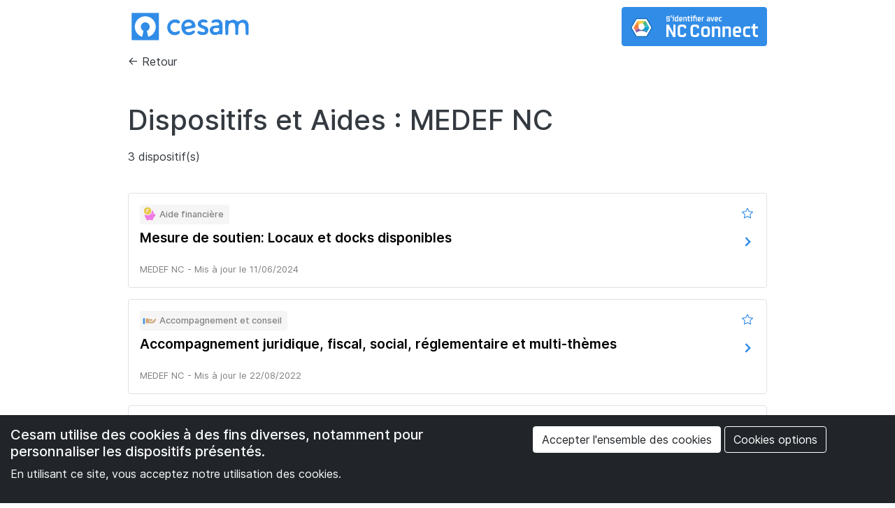

--- FILE ---
content_type: text/html; charset=UTF-8
request_url: https://cesam.nc/organisme/medef-nc
body_size: 10085
content:
<!DOCTYPE html>
<html lang="fr" dir="ltr" prefix="og: https://ogp.me/ns#">
  <head>
    <meta charset="utf-8" />
<noscript><style>form.antibot * :not(.antibot-message) { display: none !important; }</style>
</noscript><meta name="description" content="Entrepreneurs et chefs d&#039;entreprises ? Retrouvez toutes les aides et dispositifs d&#039;accompagnements proposés par MEDEF NC sur le site officiel Cesam." />
<meta name="abstract" content="Plateforme de facilitation entrepreneuriale calédonienne. Décrivez votre situation et accédez à des dispositifs pertinents pour votre activité." />
<link rel="canonical" href="https://cesam.nc/organisme/medef-nc" />
<meta name="smartbanner:title" content="Cesam NC" />
<meta name="smartbanner:author" content="Gouvernement de la Nouvelle-Caledonie" />
<meta name="smartbanner:price" content="Gratuit " />
<meta name="smartbanner:price-suffix-apple" content="- Télécharger dans l&#039;App Store" />
<meta name="smartbanner:price-suffix-google" content="- Télécharger dans Google Play" />
<meta name="smartbanner:icon-apple" content="https://is2-ssl.mzstatic.com/image/thumb/Purple126/v4/3d/a8/c6/3da8c6f6-6245-1bcd-db15-2df236b74e63/AppIcon-0-0-1x_U007emarketing-0-0-0-7-0-0-sRGB-0-0-0-GLES2_U002c0-512MB-85-220-0-0.png/360x360bb.png" />
<meta name="smartbanner:icon-google" content="https://play-lh.googleusercontent.com/eUIIt-3hNm6JmdEeZRBU8FDsTSsoCyiCVdxfPSgBQwKakVtBpTA7-dpCntm3_MGUBVA=w240-h480-rw" />
<meta name="smartbanner:button" content="Ouvrir" />
<meta name="smartbanner:button-url-apple" content="https://apps.apple.com/app/apple-store/id6444463058?pt=95919805&amp;ct=cesam.nc&amp;mt=8" />
<meta name="smartbanner:button-url-google" content="https://play.google.com/store/apps/details?id=nc.gouv.cesam&amp;referrer=R&amp;utm_campaign=CESAM_APP23&amp;utm_medium=link&amp;utm_source=cesam.nc" />
<meta name="smartbanner:close-label" content="Fermer" />
<meta name="smartbanner:hide-path" content="/" />
<meta property="og:site_name" content="Cesam" />
<meta property="og:type" content="article" />
<meta property="og:url" content="https://cesam.nc/organisme/medef-nc" />
<meta property="og:title" content="MEDEF NC" />
<meta property="og:description" content="Entrepreneurs et chefs d&#039;entreprises ? Retrouvez toutes les aides et dispositifs d&#039;accompagnements proposés par MEDEF NC sur le site officiel Cesam." />
<meta name="Generator" content="Drupal 10 (https://www.drupal.org)" />
<meta name="MobileOptimized" content="width" />
<meta name="HandheldFriendly" content="true" />
<meta name="viewport" content="width=device-width, initial-scale=1, shrink-to-fit=no" />
<meta http-equiv="x-ua-compatible" content="ie=edge" />
<link rel="icon" href="/themes/custom/cesam/images/favicon-32x32.png" type="image/png" />

    <title>Dispositifs MEDEF NC pour aider les entreprises | CESAM NC</title>

    <link rel="alternate" hreflang="fr-NC" href="https://cesam.nc/organisme/medef-nc" />
    <link rel="stylesheet" media="all" href="/sites/default/files/css/css_KZh7hxlsiX0Vyfgp2-5dsOVFPvk7LFC8LaHLiORHtTc.css?delta=0&amp;language=fr&amp;theme=cesam&amp;include=[base64]" />
<link rel="stylesheet" media="all" href="/sites/default/files/css/css_CN35fnMa4yzQpc2x6di_jSsqv2fNVVL0YbEXYHdC3ZA.css?delta=1&amp;language=fr&amp;theme=cesam&amp;include=[base64]" />
<link rel="stylesheet" media="all" href="//cdn.jsdelivr.net/npm/bootstrap@5.2.0/dist/css/bootstrap.min.css" />
<link rel="stylesheet" media="all" href="/sites/default/files/css/css_Z31axhIaJ9Tu63Tc_g0FqmPnH7d4IZKRThT4bBGuIY8.css?delta=3&amp;language=fr&amp;theme=cesam&amp;include=[base64]" />
<link rel="stylesheet" media="print" href="/sites/default/files/css/css_AKxbTVYMshkHsWtuqUWtDh449m5enFLjEXRAK7iQr40.css?delta=4&amp;language=fr&amp;theme=cesam&amp;include=[base64]" />

    <script type="application/json" data-drupal-selector="drupal-settings-json">{"path":{"baseUrl":"\/","pathPrefix":"","currentPath":"node\/94","currentPathIsAdmin":false,"isFront":false,"currentLanguage":"fr"},"pluralDelimiter":"\u0003","suppressDeprecationErrors":true,"gtag":{"tagId":"G-1X2XK0SSR5","consentMode":true,"otherIds":[],"events":[],"additionalConfigInfo":[]},"ajaxPageState":{"libraries":"[base64]","theme":"cesam","theme_token":null},"ajaxTrustedUrl":{"form_action_p_pvdeGsVG5zNF_XLGPTvYSKCf43t8qZYSwcfZl2uzM":true},"eu_cookie_compliance":{"cookie_policy_version":"1.0.0","popup_enabled":true,"popup_agreed_enabled":false,"popup_hide_agreed":false,"popup_clicking_confirmation":false,"popup_scrolling_confirmation":false,"popup_html_info":"\u003Cdiv aria-labelledby=\u0022popup-text\u0022  class=\u0022eu-cookie-compliance-banner eu-cookie-compliance-banner-info eu-cookie-compliance-banner--categories\u0022\u003E\n  \u003Cdiv class=\u0022popup-content info eu-cookie-compliance-content\u0022\u003E\n        \u003Cdiv id=\u0022popup-text\u0022 class=\u0022eu-cookie-compliance-message\u0022 role=\u0022document\u0022\u003E\n      \u003Ch2\u003ECesam utilise des cookies \u00e0 des fins diverses, notamment pour personnaliser les dispositifs pr\u00e9sent\u00e9s. \u003C\/h2\u003E\n\u003Cp\u003E En utilisant ce site, vous acceptez notre utilisation des cookies.\u003C\/p\u003E\n\n          \u003C\/div\u003E\n\n          \u003Cdiv id=\u0022eu-cookie-compliance-categories\u0022 class=\u0022eu-cookie-compliance-categories\u0022\u003E\n                  \u003Cdiv class=\u0022eu-cookie-compliance-category\u0022\u003E\n            \u003Cdiv\u003E\n              \u003Cinput type=\u0022checkbox\u0022 name=\u0022cookie-categories\u0022 class=\u0022eu-cookie-compliance-category-checkbox\u0022 id=\u0022cookie-category-ga\u0022\n                     value=\u0022ga\u0022\n                      checked                       \u003E\n              \u003Clabel for=\u0022cookie-category-ga\u0022\u003EGoogle Analytics\u003C\/label\u003E\n            \u003C\/div\u003E\n                          \u003Cdiv class=\u0022eu-cookie-compliance-category-description\u0022\u003Eaucune donn\u00e9e personnelle n\u0026#039;est recueillie\u003C\/div\u003E\n                      \u003C\/div\u003E\n                          \u003Cdiv class=\u0022eu-cookie-compliance-categories-buttons\u0022\u003E\n            \u003Cbutton type=\u0022button\u0022\n                    class=\u0022eu-cookie-compliance-save-preferences-button \u0022\u003EEnregistrer les pr\u00e9f\u00e9rences\u003C\/button\u003E\n          \u003C\/div\u003E\n              \u003C\/div\u003E\n    \n    \u003Cdiv id=\u0022popup-buttons\u0022 class=\u0022eu-cookie-compliance-buttons eu-cookie-compliance-has-categories\u0022\u003E\n            \u003Cbutton type=\u0022button\u0022 class=\u0022agree-button eu-cookie-compliance-default-button\u0022\u003EAccepter l\u0026#039;ensemble des cookies\u003C\/button\u003E\n              \u003Cbutton type=\u0022button\u0022 class=\u0022eu-cookie-withdraw-button visually-hidden\u0022\u003ERetirer le consentement\u003C\/button\u003E\n          \u003C\/div\u003E\n  \u003C\/div\u003E\n\u003C\/div\u003E","use_mobile_message":false,"mobile_popup_html_info":"\u003Cdiv aria-labelledby=\u0022popup-text\u0022  class=\u0022eu-cookie-compliance-banner eu-cookie-compliance-banner-info eu-cookie-compliance-banner--categories\u0022\u003E\n  \u003Cdiv class=\u0022popup-content info eu-cookie-compliance-content\u0022\u003E\n        \u003Cdiv id=\u0022popup-text\u0022 class=\u0022eu-cookie-compliance-message\u0022 role=\u0022document\u0022\u003E\n      \n          \u003C\/div\u003E\n\n          \u003Cdiv id=\u0022eu-cookie-compliance-categories\u0022 class=\u0022eu-cookie-compliance-categories\u0022\u003E\n                  \u003Cdiv class=\u0022eu-cookie-compliance-category\u0022\u003E\n            \u003Cdiv\u003E\n              \u003Cinput type=\u0022checkbox\u0022 name=\u0022cookie-categories\u0022 class=\u0022eu-cookie-compliance-category-checkbox\u0022 id=\u0022cookie-category-ga\u0022\n                     value=\u0022ga\u0022\n                      checked                       \u003E\n              \u003Clabel for=\u0022cookie-category-ga\u0022\u003EGoogle Analytics\u003C\/label\u003E\n            \u003C\/div\u003E\n                          \u003Cdiv class=\u0022eu-cookie-compliance-category-description\u0022\u003Eaucune donn\u00e9e personnelle n\u0026#039;est recueillie\u003C\/div\u003E\n                      \u003C\/div\u003E\n                          \u003Cdiv class=\u0022eu-cookie-compliance-categories-buttons\u0022\u003E\n            \u003Cbutton type=\u0022button\u0022\n                    class=\u0022eu-cookie-compliance-save-preferences-button \u0022\u003EEnregistrer les pr\u00e9f\u00e9rences\u003C\/button\u003E\n          \u003C\/div\u003E\n              \u003C\/div\u003E\n    \n    \u003Cdiv id=\u0022popup-buttons\u0022 class=\u0022eu-cookie-compliance-buttons eu-cookie-compliance-has-categories\u0022\u003E\n            \u003Cbutton type=\u0022button\u0022 class=\u0022agree-button eu-cookie-compliance-default-button\u0022\u003EAccepter l\u0026#039;ensemble des cookies\u003C\/button\u003E\n              \u003Cbutton type=\u0022button\u0022 class=\u0022eu-cookie-withdraw-button visually-hidden\u0022\u003ERetirer le consentement\u003C\/button\u003E\n          \u003C\/div\u003E\n  \u003C\/div\u003E\n\u003C\/div\u003E","mobile_breakpoint":768,"popup_html_agreed":false,"popup_use_bare_css":true,"popup_height":"auto","popup_width":"100%","popup_delay":1000,"popup_link":"\/politique-de-gestion-des-cookies","popup_link_new_window":true,"popup_position":false,"fixed_top_position":true,"popup_language":"fr","store_consent":false,"better_support_for_screen_readers":false,"cookie_name":"","reload_page":false,"domain":"","domain_all_sites":false,"popup_eu_only":false,"popup_eu_only_js":false,"cookie_lifetime":390,"cookie_session":0,"set_cookie_session_zero_on_disagree":0,"disagree_do_not_show_popup":false,"method":"categories","automatic_cookies_removal":true,"allowed_cookies":"","withdraw_markup":"\u003Cbutton type=\u0022button\u0022 class=\u0022eu-cookie-withdraw-tab\u0022\u003EParam\u00e8tre de confidentialit\u00e9\u003C\/button\u003E\n\u003Cdiv aria-labelledby=\u0022popup-text\u0022 class=\u0022eu-cookie-withdraw-banner\u0022\u003E\n  \u003Cdiv class=\u0022popup-content info eu-cookie-compliance-content\u0022\u003E\n    \u003Cdiv id=\u0022popup-text\u0022 class=\u0022eu-cookie-compliance-message\u0022 role=\u0022document\u0022\u003E\n      \u003Ch2\u003ECesam utilise des cookies \u00e0 des fins diverses, notamment pour personnaliser les dispositifs pr\u00e9sent\u00e9s. \u003C\/h2\u003E\n\u003Cp\u003E En utilisant ce site, vous acceptez notre utilisation des cookies.\u003C\/p\u003E\n\n    \u003C\/div\u003E\n    \u003Cdiv id=\u0022popup-buttons\u0022 class=\u0022eu-cookie-compliance-buttons\u0022\u003E\n      \u003Cbutton type=\u0022button\u0022 class=\u0022eu-cookie-withdraw-button \u0022\u003ERetirer le consentement\u003C\/button\u003E\n    \u003C\/div\u003E\n  \u003C\/div\u003E\n\u003C\/div\u003E","withdraw_enabled":false,"reload_options":0,"reload_routes_list":"","withdraw_button_on_info_popup":false,"cookie_categories":["ga"],"cookie_categories_details":{"ga":{"uuid":"b72c5d12-6f94-4475-b518-4930b7eae69e","langcode":"fr","status":true,"dependencies":[],"id":"ga","label":"Google Analytics","description":"aucune donn\u00e9e personnelle n\u0027est recueillie","checkbox_default_state":"checked","weight":0}},"enable_save_preferences_button":true,"cookie_value_disagreed":"0","cookie_value_agreed_show_thank_you":"1","cookie_value_agreed":"2","containing_element":"body","settings_tab_enabled":false,"olivero_primary_button_classes":"","olivero_secondary_button_classes":"","close_button_action":"close_banner","open_by_default":true,"modules_allow_popup":true,"hide_the_banner":false,"geoip_match":true},"statistics":{"data":{"nid":"94"},"url":"\/core\/modules\/statistics\/statistics.php"},"user":{"uid":0,"permissionsHash":"682f1c25224e9fa1f2e89b57a06a63cc14b7f5e4fd150dcca48c277c6149050c"}}</script>
<script src="/core/misc/drupalSettingsLoader.js?v=10.4.7"></script>
<script src="/modules/contrib/google_tag/js/gtag.js?t90jwe"></script>

    <!-- Google Tag Manager -->
    <script>(function(w,d,s,l,i){w[l]=w[l]||[];w[l].push(
    {'gtm.start': new Date().getTime(),event:'gtm.js'}
    );var f=d.getElementsByTagName(s)[0],
    j=d.createElement(s),dl=l!='dataLayer'?'&l='+l:'';j.async=true;j.src=
    'https://www.googletagmanager.com/gtm.js?id='+i+dl;f.parentNode.insertBefore(j,f);
    })(window,document,'script','dataLayer','GTM-WM4DZVZ');</script>
    <!-- End Google Tag Manager -->
  </head>
  <body class="layout-no-sidebars page-node-94 page-node-type--organisme logged-out path-node node--type-organisme">
    <a href="#main-content" class="visually-hidden focusable skip-link">
      Aller au contenu principal
    </a>
    
      <div class="dialog-off-canvas-main-canvas" data-off-canvas-main-canvas>
    <div id="page-wrapper">
  <div id="page">
    <header id="header" class="header" role="banner" aria-label="Site header">
                      <nav class="navbar navbar-light bg-primary" id="navbar-main">
                    <div class="container">
                              <a href="/" title="Accueil" rel="home" class="navbar-brand">
              <img height="50" src="/themes/custom/cesam/images/logo_cesam.svg" alt="Accueil" class="d-inline-block align-top" />
          </a>
    <div class="openid-connect-login-form block block-gnc-nc-connect block-gnc-nc-connect-login" data-drupal-selector="openid-connect-login-form" id="block-ncconnectloginbutton">
  
    
      <div class="content">
      
<form action="/organisme/medef-nc" method="post" id="openid-connect-login-form" accept-charset="UTF-8">
  <div><button data-drupal-selector="edit-openid-connect-client-nc-connect-login" type="submit" id="edit-openid-connect-client-nc-connect-login" name="nc-connect" value="Se connecter via NC Connect" class="button js-form-submit form-submit btn btn-primary"><span class="hidden">Se connecter via NC Connect</span><span class="logo-nc-connect"></span><span class="text-nc-connect"></span></button></div><input autocomplete="off" data-drupal-selector="form-sn6peawxrqql-rhit34gi-xbu3bo6eojs8twmmovt84" type="hidden" name="form_build_id" value="form-Sn6peAwXrQQl_rHiT34GI_XbU3bO6EOJS8twmmoVT84" class="form-control" />
<input data-drupal-selector="edit-openid-connect-login-form" type="hidden" name="form_id" value="openid_connect_login_form" class="form-control" />

</form>

    </div>
  </div>


                                            </div>
                  </nav>
          </header>
          <div class="highlighted">
        <aside class="container section clearfix" role="complementary">
            <div data-drupal-messages-fallback class="hidden"></div>


        </aside>
      </div>
            <div id="main-wrapper" class="layout-main-wrapper clearfix">
              <div id="main" class="container">
          
          <div class="row row-offcanvas row-offcanvas-left clearfix">
              <main class="main-content col" id="content" role="main">
                <section class="section">
                  <a id="main-content" tabindex="-1"></a>
                    <div id="block-contentreturntolist" class="block block-gnc-content-header block-content-top">
  
    
      <div class="content">
      
<div>
    <a class="return-link" href="/">Retour</a>
</div>

    </div>
  </div>
<div id="block-cesam-page-title" class="block block-core block-page-title-block">
  
    
      <div class="content">
      
  <h1 class="title">Dispositifs et Aides : MEDEF NC</h1>


    </div>
  </div>
<div id="block-cesam-content" class="block block-system block-system-main-block">
  
    
      <div class="content">
      

<article data-history-node-id="94" class="node--type-organisme node--mode-full node--type-organisme--mode-full node node--promoted node--view-mode-full clearfix">
  <header>
    
        
      </header>
  <div class="node__content clearfix">
    
  </div>
</article>

    </div>
  </div>
<div class="views-element-container block block-views block-views-blockdispositif-organisme-block-1" id="block-views-block-dispositif-organisme-block-1">
  
    
      <div class="content">
      <div><div class="dispositif view view-dispositif-organisme view-id-dispositif_organisme view-display-id-block_1 js-view-dom-id-a133ba24756705f219b03b1d7f42c35dc8784d15ce68ecd891f8d06c183471ff">
  
    
      <div class="view-header">
      3 dispositif(s)
    </div>
      
      <div class="view-content row">
          <div>
    




<div class="carte mb-3 p-3 row position-relative no-gutters" data-cartenid="796">
    <article  data-history-node-id="796" class="node--type-aide_financiere node--mode-carte node--type-aide_financiere--mode-carte node col-md-12 node--type-aide-financiere node--view-mode-carte clearfix" >
        <div class="row">
            <div class="col-md-6 col">
                <div class="field__item badge badge-secondary" style="background-image: url(https://cesam.nc/themes/custom/cesam/images/icons/aide_financiere.svg);" alt="Aide financière"  title="Aide financière">
                    Aide financière
                </div>
                            </div>
            <div class="col-md-6 col text-right">
                                <div class="block block-gnc-page-static block-gnc-page-static-gnc-flag-offline">
  
    
      <div class="content">
      <div class="flag flag-bookmark"><a title="Ajouter ce dispositif à vos favoris" href="/favoris/authentification/?destination=796" rel="nofollow"><i class="fa-regular fa-star align-middle"></i><span class="hidden">Ajouter</span></a></div>
    </div>
  </div>

                            </div>
        </div>
        <a href="/aide-financiere/mesure-de-soutien-locaux-et-docks-disponibles" rel="bookmark">
        <div class="row no-gutters">
            <div class="col-12 pt-2">
                <div class="card-body">

                    
                                            <h6 class="node__title">
                            <span class="field field--name-title field--type-string field--label-hidden">Mesure de soutien: Locaux et docks disponibles</span>

                        </h6>
                    
                    


                    <div class="card-link pt-3">
                        
                                                    MEDEF NC -
                        Mis à jour le 11/06/2024

                                            </div>
                </div>
            </div>
        </div>
        </a>

    </article>
</div>

  </div>
    <div>
    




<div class="carte mb-3 p-3 row position-relative no-gutters" data-cartenid="141">
    <article  data-history-node-id="141" class="node--type-accompagnement node--mode-carte node--type-accompagnement--mode-carte node col-md-12 node--view-mode-carte clearfix" >
        <div class="row">
            <div class="col-md-6 col">
                <div class="field__item badge badge-secondary" style="background-image: url(https://cesam.nc/themes/custom/cesam/images/icons/accompagnement.svg);" alt="Accompagnement et conseil"  title="Accompagnement et conseil">
                    Accompagnement et conseil
                </div>
                            </div>
            <div class="col-md-6 col text-right">
                                <div class="block block-gnc-page-static block-gnc-page-static-gnc-flag-offline">
  
    
      <div class="content">
      <div class="flag flag-bookmark"><a title="Ajouter ce dispositif à vos favoris" href="/favoris/authentification/?destination=141" rel="nofollow"><i class="fa-regular fa-star align-middle"></i><span class="hidden">Ajouter</span></a></div>
    </div>
  </div>

                            </div>
        </div>
        <a href="/accompagnement-et-conseil/accompagnement-juridique-fiscal-social-reglementaire-et-multi-themes" rel="bookmark">
        <div class="row no-gutters">
            <div class="col-12 pt-2">
                <div class="card-body">

                    
                                            <h6 class="node__title">
                            <span class="field field--name-title field--type-string field--label-hidden">Accompagnement juridique, fiscal, social, réglementaire et multi-thèmes</span>

                        </h6>
                    
                    


                    <div class="card-link pt-3">
                        
                                                    MEDEF NC -
                        Mis à jour le 22/08/2022

                                            </div>
                </div>
            </div>
        </div>
        </a>

    </article>
</div>

  </div>
    <div>
    




<div class="carte mb-3 p-3 row position-relative no-gutters" data-cartenid="140">
    <article  data-history-node-id="140" class="node--type-accompagnement node--mode-carte node--type-accompagnement--mode-carte node col-md-12 node--view-mode-carte clearfix" >
        <div class="row">
            <div class="col-md-6 col">
                <div class="field__item badge badge-secondary" style="background-image: url(https://cesam.nc/themes/custom/cesam/images/icons/accompagnement.svg);" alt="Accompagnement et conseil"  title="Accompagnement et conseil">
                    Accompagnement et conseil
                </div>
                            </div>
            <div class="col-md-6 col text-right">
                                <div class="block block-gnc-page-static block-gnc-page-static-gnc-flag-offline">
  
    
      <div class="content">
      <div class="flag flag-bookmark"><a title="Ajouter ce dispositif à vos favoris" href="/favoris/authentification/?destination=140" rel="nofollow"><i class="fa-regular fa-star align-middle"></i><span class="hidden">Ajouter</span></a></div>
    </div>
  </div>

                            </div>
        </div>
        <a href="/accompagnement-et-conseil/appartenir-la-communaute-dentreprises-jentreprends" rel="bookmark">
        <div class="row no-gutters">
            <div class="col-12 pt-2">
                <div class="card-body">

                    
                                            <h6 class="node__title">
                            <span class="field field--name-title field--type-string field--label-hidden">Appartenir à la communauté d&#039;entreprises &quot;J&#039;entreprends&quot;</span>

                        </h6>
                    
                    


                    <div class="card-link pt-3">
                        
                                                    MEDEF NC -
                        Mis à jour le 22/08/2022

                                            </div>
                </div>
            </div>
        </div>
        </a>

    </article>
</div>

  </div>

    </div>
  
              
          </div>
</div>

    </div>
  </div>


                </section>
              </main>
                                  </div>
        </div>
          </div>
        <footer class="site-footer">
              <div class="container-fluid">
                                <div class="site-footer__bottom">
                <section class="row region region-footer-fifth">
    <div id="block-subscriberblock" class="block block-gnc-subscribe-newsletter block-subscriber-block">
  
    
      <div class="content">
      <div class="clear-both">
  <div class="gnc-subscribe-content-wrapper">
    <div class="content">
      <div class="offset-md-3 col-md-7 gnc-subscribe-content-wrapper">
    <div class="container-fluid row">
      <!-- Begin Sendinblue Form -->
<!-- START - We recommend to place the below code in head tag of your website html  -->
<style type="text/css">
  #sib-container input:-ms-input-placeholder {
    text-align: left;
    font-family: "Helvetica", sans-serif;
    color: #c0ccda;
  }
#EMAIL{
color: #222!important;
}
.sib-form .entry__field{
margin:0!important;
}
  #sib-container input::placeholder {
    text-align: left;
    font-family: "Helvetica", sans-serif;
    color: #c0ccda;
  }

  #sib-container textarea::placeholder {
    text-align: left;
    font-family: "Helvetica", sans-serif;
    color: #c0ccda;
  }
#sib-container {
    background: #222!important;
    padding: 0!important;
}
.sib-form{
    padding:0!important;
}
.sib-form-block{
	padding:0!important;
}

</style>
<link rel="stylesheet" href="https://sibforms.com/forms/end-form/build/sib-styles.css">
<!--  END - We recommend to place the above code in head tag of your website html -->

<!-- START - We recommend to place the below code where you want the form in your website html  -->
<div class="sib-form">
  <div id="sib-form-container" class="sib-form-container">
       <div id="error-message" class="sib-form-message-panel" style="font-size:16px; text-align:left; font-family:&quot;Helvetica&quot;, sans-serif; color:#661d1d; background-color:#ffeded; border-radius:3px; border-color:#ff4949;max-width:540px;">
      <div class="sib-form-message-panel__text sib-form-message-panel__text--center">
        <svg viewBox="0 0 512 512" class="sib-icon sib-notification__icon">
          <path d="M256 40c118.621 0 216 96.075 216 216 0 119.291-96.61 216-216 216-119.244 0-216-96.562-216-216 0-119.203 96.602-216 216-216m0-32C119.043 8 8 119.083 8 256c0 136.997 111.043 248 248 248s248-111.003 248-248C504 119.083 392.957 8 256 8zm-11.49 120h22.979c6.823 0 12.274 5.682 11.99 12.5l-7 168c-.268 6.428-5.556 11.5-11.99 11.5h-8.979c-6.433 0-11.722-5.073-11.99-11.5l-7-168c-.283-6.818 5.167-12.5 11.99-12.5zM256 340c-15.464 0-28 12.536-28 28s12.536 28 28 28 28-12.536 28-28-12.536-28-28-28z" />
        </svg>
        <span class="sib-form-message-panel__inner-text">
                          Nous n&#039;avons pas pu confirmer votre inscription.
                      </span>
      </div>
    </div>
    <div></div>
    <div id="success-message" class="sib-form-message-panel" style="font-size:16px; text-align:left; font-family:&quot;Helvetica&quot;, sans-serif; color:#085229; background-color:#e7faf0; border-radius:3px; border-color:#13ce66;">
      <div class="sib-form-message-panel__text sib-form-message-panel__text--center">
        <svg viewBox="0 0 512 512" class="sib-icon sib-notification__icon">
          <path d="M256 8C119.033 8 8 119.033 8 256s111.033 248 248 248 248-111.033 248-248S392.967 8 256 8zm0 464c-118.664 0-216-96.055-216-216 0-118.663 96.055-216 216-216 118.664 0 216 96.055 216 216 0 118.663-96.055 216-216 216zm141.63-274.961L217.15 376.071c-4.705 4.667-12.303 4.637-16.97-.068l-85.878-86.572c-4.667-4.705-4.637-12.303.068-16.97l8.52-8.451c4.705-4.667 12.303-4.637 16.97.068l68.976 69.533 163.441-162.13c4.705-4.667 12.303-4.637 16.97.068l8.451 8.52c4.668 4.705 4.637 12.303-.068 16.97z"></path>
        </svg>
        <span class="sib-form-message-panel__inner-text">
                          Votre inscription est confirmée.
                      </span>
      </div>
    </div>
    <div></div>
    <div id="sib-container" class=" sib-container--large sib-container--vertical">
      <form class="row" id="sib-form" method="POST" action="https://650f16f9.sibforms.com/serve/[base64]" data-type="subscription" novalidate="true" data-once="form-updated" data-drupal-form-fields="EMAIL" data-drupal-form-submit-last="EMAIL=*&amp;email_address_check=&amp;locale=fr">
        <div class="col-md-12 mb-4">
          <div class=" sib-form-block" style="font-size:30px; text-align:left; font-weight:400; color:#fff; background-color:transparent;">
            <p>Restez informé en vous inscrivant à la newsletter</p>
          </div>
        </div>
        
        <div class="col-lg-6  mb-4 mb-lg-0">
          <div class="sib-input sib-form-block">
            <div class="form__entry entry_block">
              <div class="form__label-row ">

                <div class="entry__field">
                  <input class="input" type="text" id="EMAIL" name="EMAIL" autocomplete="off" placeholder="Votre email" data-required="true" required="" tabindex="-1" data-touched="true">
                </div>
              </div>

              <label class="entry__error entry__error--primary" style="display: none;"></label>
            </div>
          </div>
        </div>
        <div class="col-md-12 col-lg-4"> 
          <div class="sib-form-block" style="text-align: left">
            <button class="text-center col-md-12 sib-form-block__button sib-form-block__button-with-loader" style="text-align: left;font-weight: 400;color: #ffffff;background-color: transparent;border-radius: 3px;border-width: 1px;border-color: #ffffff;border-style: solid;" form="sib-form" type="submit" tabindex="-1">
              <svg class="icon clickable__icon progress-indicator__icon sib-hide-loader-icon" viewBox="0 0 512 512">
                <path d="M460.116 373.846l-20.823-12.022c-5.541-3.199-7.54-10.159-4.663-15.874 30.137-59.886 28.343-131.652-5.386-189.946-33.641-58.394-94.896-95.833-161.827-99.676C261.028 55.961 256 50.751 256 44.352V20.309c0-6.904 5.808-12.337 12.703-11.982 83.556 4.306 160.163 50.864 202.11 123.677 42.063 72.696 44.079 162.316 6.031 236.832-3.14 6.148-10.75 8.461-16.728 5.01z"></path>
              </svg>
              S'inscrire
            </button>
          </div>
        </div>

        <input type="text" name="email_address_check" value="" class="input--hidden">
        <input type="hidden" name="locale" value="fr">
      </form>
    </div>
  </div>
</div>
<!-- END - We recommend to place the below code where you want the form in your website html  -->

<!-- START - We recommend to place the below code in footer or bottom of your website html  -->
<script>
  window.REQUIRED_CODE_ERROR_MESSAGE = 'Veuillez choisir un code pays';
  window.LOCALE = 'fr';
  window.EMAIL_INVALID_MESSAGE = window.SMS_INVALID_MESSAGE = "Les informations que vous avez fournies ne sont pas valides. Veuillez vérifier le format du champ et réessayer.";

  window.REQUIRED_ERROR_MESSAGE = "Vous devez renseigner ce champ. ";

  window.GENERIC_INVALID_MESSAGE = "Les informations que vous avez fournies ne sont pas valides. Veuillez vérifier le format du champ et réessayer.";


  window.translation = {
    common: {
      selectedList: '{quantity} liste sélectionnée',
      selectedLists: '{quantity} listes sélectionnées'
    }
  };

  var AUTOHIDE = Boolean(0);
</script>
<script defer="" src="https://sibforms.com/forms/end-form/build/main.js"></script>
    </div>
  </div>
    </div>
  </div>
</div>

    </div>
  </div>
<div id="block-footerblock" class="block block-gnc-html-block block-footer-block">
  
    
      <div class="content">
      


<footer class="footer-cesam">
    <div class="container-fluid">
        <div class="row">

            <div class="col-sm-4 col-xs-12 col-social">
                <span>
                    <a href="/"><img class="img-fluid" src="/themes/custom/cesam/images/Cesam.logo-min.png"></a>
                </span>
                <div class="social mt-4">
                    <a alt="Facebook" href="https://www.facebook.com/cesamnc" target="_blank" title="Facebook" class="fb-icon mr-3"></a>
                    <a alt="Linkedin" href="https://www.linkedin.com/company/cesamnc/" target="_blank" title="Linkedin" class="linkedin-icon"></a>
                </div>
              <span>
                <a href="https://choosenewcaledonia.nc" target="_blank">
                  <img class="cesamfooter mt-4 img-fluid" src="/themes/custom/cesam/images/choosenc_logo_transparent.png" /></a>
              </span>
            </div>

            <div class="col-lg-4 col-md-4 col-sm-4 col-xs-12 text-align-center">
                <a href="https://gouv.nc" target="_blank">
                    <img class="gouv img-fluid" src="/themes/custom/cesam/images/icons/gouv_logo_vertical.svg" />
                </a>
                <p class="mt-4 col-md-12">
                    <div id="apps_links_footer">
<div class="contextual-region">
  
</div>
  <div class="content">
    <div id="apps_links_content"><a class="col col-md-6 " href="https://apps.apple.com/app/apple-store/id6444463058?pt=95919805&amp;ct=cesam.nc&amp;mt=8" target="_blank"><img class="mb-3" src="/themes/custom/cesam/images/icons/apps-ios-fr.png" width="130" /></a><a class="col col-md-6" href="https://play.google.com/store/apps/details?id=nc.gouv.cesam&amp;referrer=R&amp;utm_campaign=CESAM_APP23&amp;utm_medium=link&amp;utm_source=cesam.nc" target="_blank"><img class="mb-3" src="/themes/custom/cesam/images/icons/apps-android-fr.png" width="130" /></a></div>

  </div>
</div>
                </p>

            </div>

            <div class="col-lg-4 col-md-4 col-sm-4 col-xs-12 mention">
                <ul class="adress">
                    <li>
                        <p><a href="/mentions-legales">Mentions légales</a></p>
                    </li>

                    <li>
                        <p><a href="/politique-de-confidentialite">Politique de confidentialité</a></p>
                    </li>

                    <li>
                        <p><a href="/politique-de-gestion-des-cookies">Politique de gestion des cookies</a></p>
                    </li>
                    <li><br /></li>
                                        <li>
                        <p><a href="mailto:contact@cesam.nc">contact@cesam.nc</a></p>
                    </li>
                </ul>

                <div id="scrollUp">
                    <a href="#top"><img src="/themes/custom/cesam/images/icons/to_top.png"/></a>
                </div>
            </div>
        </div>
        <p class="text-align-center">Tous droits réservés - <a href="https://gouv.nc" target="_blank">Gouvernement de la Nouvelle-Calédonie</a></p>
    </div>
</footer>

    </div>
  </div>

  </section>

            </div>
                  </div>
          </footer>
  </div>
</div>

  </div>

    
    <script src="/core/assets/vendor/jquery/jquery.min.js?v=3.7.1"></script>
<script src="/core/assets/vendor/once/once.min.js?v=1.0.1"></script>
<script src="/sites/default/files/languages/fr_X7CPXMXxSAH2VKlNwpDmz_OxBkhiNXs1st89ocyxWo8.js?t90jwe"></script>
<script src="/core/misc/drupal.js?v=10.4.7"></script>
<script src="/core/misc/drupal.init.js?v=10.4.7"></script>
<script src="/core/assets/vendor/tabbable/index.umd.min.js?v=6.2.0"></script>
<script src="/themes/contrib/bootstrap_barrio/js/barrio.js?v=10.4.7"></script>
<script src="//cdn.jsdelivr.net/npm/bootstrap@5.2.0/dist/js/bootstrap.bundle.min.js"></script>
<script src="/themes/custom/cesam/js/popper.min.js?v=10.4.7"></script>
<script src="/themes/custom/cesam/js/bootstrap.min.js?v=10.4.7"></script>
<script src="/themes/custom/cesam/js/global.js?v=10.4.7"></script>
<script src="/themes/custom/cesam/js/jquery-steps.min.js?v=10.4.7"></script>
<script src="/themes/custom/cesam/js/modal-profile.js?v=10.4.7"></script>
<script src="/themes/custom/cesam/js/eu_cookie_categorie.js?v=10.4.7"></script>
<script src="/modules/contrib/eu_cookie_compliance/js/eu_cookie_compliance.min.js?v=10.4.7" defer></script>
<script src="/modules/custom/gnc_smartbanner/js/gnc-smartbanner.js?t90jwe"></script>
<script src="/modules/custom/gnc_statistics/gnc_statistics.js?v=10.4.7"></script>
<script src="/core/misc/progress.js?v=10.4.7"></script>
<script src="/core/assets/vendor/loadjs/loadjs.min.js?v=4.3.0"></script>
<script src="/core/misc/debounce.js?v=10.4.7"></script>
<script src="/core/misc/announce.js?v=10.4.7"></script>
<script src="/core/misc/message.js?v=10.4.7"></script>
<script src="/themes/contrib/bootstrap_barrio/js/messages.js?t90jwe"></script>
<script src="/core/misc/ajax.js?v=10.4.7"></script>
<script src="/modules/contrib/google_tag/js/gtag.ajax.js?t90jwe"></script>
<script src="/core/modules/statistics/statistics.js?v=10.4.7"></script>

  </body>

  <script type="application/ld+json"> { "@context": "https://schema.org", "@type": "GovernmentOrganization", "name": "Gouvernement de la Nouvelle-Calédonie", "alternateName": "CESAM NC", "url": "https://numerique.gouv.nc/dinum/presentation-de-la-direction-du-numerique-et-de-la-modernisation-dinum", "logo": "https://numerique.gouv.nc/sites/default/files/atoms/files/logo.svg", "sameAs": [ "https://www.facebook.com/cesamnc/", "https://www.linkedin.com/company/cesamnc" ] } </script>
</html>


--- FILE ---
content_type: image/svg+xml
request_url: https://cesam.nc/modules/custom/gnc_nc_connect/images/logo-color.svg
body_size: 5092
content:
<svg xmlns="http://www.w3.org/2000/svg" viewBox="0 0 124.83 108.1"><title>logo-color</title><path d="M92.58,106.1H32.48L2.42,54,32.48,2h60.1l30.06,52Z" style="fill:#fff"/><path d="M93.62,108.1H31.21L0,54,31.21,0H93.62l31.21,54Zm-59.68-4.74H90.88L119.35,54,90.88,4.74H33.94L5.47,54Z" style="fill:#0964a9"/><polygon points="39.5 14.94 39.5 14.94 39.5 14.94 28.05 34.78 28.05 34.78 39.5 14.94" style="fill:#f39437"/><polygon points="62.41 14.94 62.41 14.94 62.41 14.94 39.5 14.94 39.5 14.94 62.41 14.94" style="fill:#fecc43"/><polygon points="39.5 14.94 39.5 14.94 39.5 14.94 39.5 14.94" style="fill:#fecc43"/><polygon points="96.78 34.78 96.78 34.78 85.32 14.94 96.78 34.78 96.78 34.78" style="fill:#49b48c"/><polygon points="28.04 74.47 30.43 78.6 28.04 74.47 28.04 74.47" style="fill:#845ca3"/><circle cx="28.05" cy="34.78" style="fill:#f08236"/><polygon points="28.05 34.78 28.05 34.78 28.05 34.78 28.05 34.78" style="fill:#f08236"/><polygon points="96.78 74.47 96.78 74.47 108.23 54.63 108.23 54.63 96.78 74.47" style="fill:#12a0d2"/><polygon points="104.04 47.36 96.78 34.78 96.78 34.78 104.04 47.36" style="fill:#26b9d3"/><polygon points="108.23 54.63 108.23 54.63 108.23 54.63 108.23 54.63" style="fill:#26b9d3"/><polygon points="96.78 34.78 96.78 34.78 96.78 34.78 96.78 34.78" style="fill:#26b9d3"/><polygon points="28.05 34.78 16.59 54.63 28.05 34.78 28.05 34.78" style="fill:none"/><polygon points="69.53 31.34 85.32 14.94 85.32 14.94 69.53 31.34 69.53 31.34" style="fill:none"/><polygon points="41.26 60.73 41.26 60.73 32.26 58.5 41.26 60.73" style="fill:none"/><polygon points="83.56 48.52 81.28 47.95 83.56 48.52 83.56 48.52" style="fill:none"/><polygon points="47.14 39.51 46.55 39.36 46.55 39.36 39.21 37.54 46.55 39.36 47.14 39.51 47.14 39.51" style="fill:none"/><polygon points="46.08 55.72 41.26 60.73 46.08 55.72 46.08 55.72" style="fill:none"/><polygon points="16.59 54.63 16.59 54.63 28.04 74.47 16.59 54.63 16.59 54.63" style="fill:none"/><polygon points="30.43 78.6 33.1 83.22 33.1 83.22 30.43 78.6" style="fill:none"/><polygon points="28.04 74.47 28.04 74.47 28.04 74.47 28.04 74.47" style="fill:none"/><polygon points="108.23 54.63 104.04 47.36 108.23 54.63 108.23 54.63" style="fill:none"/><polygon points="28.04 74.47 41.26 60.73 32.26 58.5 16.59 54.63 28.04 74.47 28.04 74.47 28.04 74.47" style="fill:#ee716d"/><polygon points="46.55 39.36 46.55 39.36 39.5 14.94 39.5 14.94 28.05 34.78 39.21 37.54 46.55 39.36 46.55 39.36" style="fill:#f39437"/><path d="M80.1,76.21a38,38,0,0,1,11.63,7l5.05-8.75h0l-18.5-4.58Z" style="fill:#307ec1"/><path d="M66.85,30.32a16.35,16.35,0,0,1,2.69,1l15.79-16.4H62.41Z" style="fill:#c9d647"/><path d="M47.14,39.51a17.31,17.31,0,0,1,15.27-9.83,16,16,0,0,1,4.44.65L62.41,14.94H39.5l7,24.42Z" style="fill:#fecc43"/><polygon points="46.55 39.36 39.5 14.94 39.5 14.94 46.55 39.36 46.55 39.36" style="fill:#fecc43"/><path d="M65,67.83,60,73c.82,0,1.62-.1,2.45-.1A48.45,48.45,0,0,1,80.1,76.21l-1.82-6.32L67.51,67.22A16.12,16.12,0,0,1,65,67.83Z" style="fill:#1769b2"/><path d="M79.85,47.6l1.42.35,2.28.56L96.78,34.78h0L85.32,14.94h0L69.54,31.34A19.21,19.21,0,0,1,79.85,47.6Z" style="fill:#49b48c"/><path d="M56.36,73.34,54.18,65.8a17.63,17.63,0,0,1-3.53-2.75l-9.39-2.32h0L28,74.47h0l2.39,4.13,2.67,4.62C39,77.92,47.13,74.42,56.36,73.34Z" style="fill:#845ca3"/><polygon points="28.04 74.47 41.26 60.73 41.26 60.73 28.04 74.47 28.04 74.47" style="fill:#845ca3"/><path d="M16.59,54.63,32.26,58.5l9,2.23,4.82-5a20.69,20.69,0,0,1,.72-15.5l-.25-.87-7.34-1.82L28,34.78h0L16.59,54.63Z" style="fill:#f08236"/><polygon points="16.59 54.63 32.26 58.5 16.59 54.63 16.59 54.63" style="fill:#f08236"/><polygon points="28.05 34.78 28.05 34.78 28.05 34.78 39.21 37.54 28.05 34.78 28.05 34.78" style="fill:#f08236"/><path d="M79.57,52.67a19.92,19.92,0,0,1-3.79,8.57l2.5,8.65,18.5,4.58,11.46-19.84L83.56,48.52Z" style="fill:#12a0d2"/><path d="M46.08,55.72l-4.82,5L50.65,63A19.35,19.35,0,0,1,46.08,55.72Z" style="fill:#b2579d"/><polygon points="41.26 60.73 50.66 63.05 50.66 63.05 41.26 60.73" style="fill:#b2579d"/><path d="M65,67.83a16,16,0,0,1-2.57.23A16.21,16.21,0,0,1,54.2,65.8l2.18,7.54q1.78-.21,3.6-.29Z" style="fill:#474e89"/><polygon points="64.98 67.83 59.96 73.05 59.96 73.05 64.98 67.83 64.98 67.83" style="fill:#474e89"/><polygon points="54.18 65.8 54.18 65.8 56.36 73.34 56.36 73.34 54.18 65.8" style="fill:#474e89"/><path d="M67.51,67.22l10.77,2.67-2.5-8.65A17.48,17.48,0,0,1,67.51,67.22Z" style="fill:#135d94"/><path d="M79.91,48.86a21.07,21.07,0,0,1-.35,3.81l4-4.15L81.28,48l-1.42-.35C79.88,48,79.91,48.44,79.91,48.86Z" style="fill:#72b95f"/><polygon points="81.28 47.95 79.86 47.6 79.86 47.6 81.28 47.95" style="fill:#72b95f"/><path d="M47.14,39.51l-.59-.15.25.87A7.8,7.8,0,0,1,47.14,39.51Z" style="fill:#db8231"/><polygon points="46.55 39.36 46.8 40.23 46.8 40.23 46.55 39.36" style="fill:#db8231"/><polygon points="83.56 48.52 83.56 48.52 83.56 48.52 108.23 54.63 108.23 54.63 104.04 47.36 96.78 34.78 83.56 48.52" style="fill:#26b9d3"/><polygon points="96.78 34.78 96.78 34.78 83.56 48.52 83.56 48.52 96.78 34.78" style="fill:#26b9d3"/></svg>

--- FILE ---
content_type: image/svg+xml
request_url: https://cesam.nc/themes/custom/cesam/images/icons/gouv_logo_vertical.svg
body_size: 51376
content:
<?xml version="1.0" encoding="UTF-8" standalone="no"?>
<svg
   xmlns:dc="http://purl.org/dc/elements/1.1/"
   xmlns:cc="http://creativecommons.org/ns#"
   xmlns:rdf="http://www.w3.org/1999/02/22-rdf-syntax-ns#"
   xmlns:svg="http://www.w3.org/2000/svg"
   xmlns="http://www.w3.org/2000/svg"
   viewBox="0 0 567.05988 567.05078"
   height="567.05078"
   width="567.05988"
   xml:space="preserve"
   id="svg2"
   version="1.1"><metadata
     id="metadata8"><rdf:RDF><cc:Work
         rdf:about=""><dc:format>image/svg+xml</dc:format><dc:type
           rdf:resource="http://purl.org/dc/dcmitype/StillImage" /></cc:Work></rdf:RDF></metadata><defs
     id="defs6" /><g
     transform="matrix(1.3333333,0,0,-1.3333333,0,567.05079)"
     id="g10"><g
       transform="scale(1,-1)"
       id="g12"><path
         id="path14"
         style="fill:#231f20;fill-opacity:1;fill-rule:evenodd;stroke:none"
         d="m 233.07422,-303.1748 c 0,0 -18.05469,0.58105 -18.05469,12.22656 0,11.64258 17.48242,12.9126 18.05469,12.9126 0.56933,0 18.04199,-1.27002 18.04199,-12.9126 0,-11.64551 -18.04199,-12.22656 -18.04199,-12.22656" /><path
         id="path16"
         style="fill:#231f20;fill-opacity:1;fill-rule:nonzero;stroke:none"
         d="m 224.57324,-223.47852 c 2.29688,3.18946 3.39746,7.03516 3.12305,10.98877 -0.31543,4.56885 -2.41309,8.74463 -5.90234,11.75635 -2.06348,1.76563 -4.37207,3.06055 -6.79004,3.92774 0.34082,1.14746 0.64843,2.35546 0.88476,3.64746 3.18164,17.03222 -3.45947,18.41601 -4.60107,19.25 -1.15088,0.83886 -1.96533,0.87988 -1.53369,1.96093 0.16259,0.41504 0.28759,1.03418 0.36523,1.55176 2.55957,-0.35156 5.06836,-0.91308 7.54297,-1.68945 9.96777,-4.15625 15.67383,-8.18164 18.76855,-10.90137 1.15039,-1.11816 2.2334,-2.29297 3.23536,-3.51074 -5.19922,-12.22656 -4.23633,-14.00391 -5.52344,-24.14356 -0.61914,-4.81396 -4.95899,-9.33642 -9.56934,-12.83789" /><path
         id="path18"
         style="fill:#231f20;fill-opacity:1;fill-rule:nonzero;stroke:none"
         d="m 225.41211,-212.64307 c 0.27344,-3.9375 -1.0166,-7.729 -3.64648,-10.69922 -4.24512,-4.84179 -11.70411,-5.33154 -16.60499,-1.11718 -1.86084,1.59131 -2.97265,3.80517 -3.13183,6.22998 -0.0903,1.25439 0.0884,2.4917 0.49902,3.64258 2.60791,3.55175 7.03125,3.43945 8.46436,3.15576 1.85644,-0.35205 6.63281,-1.82666 5.77148,-6.20801 -1.1289,-5.71484 -5.12793,-4.74707 -6.55176,-4.47314 -1.43798,0.28662 -2.48339,1.62841 -2.31005,3.42675 0.1831,1.79444 3.26025,1.41602 3.01953,0.17871 -0.28223,-1.42138 1.99707,-1.77441 1.91064,-0.0132 -0.17871,3.94189 -6.16406,4.18164 -7.05224,-0.34863 -0.71827,-3.62549 3.25244,-6.5127 5.19531,-6.89112 1.94336,-0.38525 7.81201,0.1294 8.94287,5.93604 1.13281,5.80615 -3.17774,9.62353 -6.91553,10.61963 -3.73779,1.00097 -3.14844,1.75683 -3.14844,1.75683 0,0 2.51709,3.23731 4.43116,8.46582 2.13964,-0.76367 4.1914,-1.91503 6.00976,-3.48046 3.01953,-2.61622 4.84766,-6.22266 5.11719,-10.18116" /><path
         id="path20"
         style="fill:#2e4a72;fill-opacity:1;fill-rule:nonzero;stroke:none"
         d="m 182.80029,-171.19238 c 0.0117,0 0.0205,0 0.0327,0 -0.0664,-0.19922 -0.40235,0.0254 -0.0327,0" /><path
         id="path22"
         style="fill:#231f20;fill-opacity:1;fill-rule:nonzero;stroke:none"
         d="m 185.03467,-170.98438 c -1.02149,0.083 -1.62842,-0.23632 -2.20166,-0.208 0.0498,0.15429 -0.0708,0.59472 -0.92578,1.6582 -1.89405,2.3877 -0.73535,3.37988 -0.73535,3.37988 9.24462,1.28028 17.90039,-0.29883 22.60986,-1.46972 -6.37891,0.0537 -12.74512,-1.06446 -18.74707,-3.36036" /><path
         id="path24"
         style="fill:#231f20;fill-opacity:1;fill-rule:nonzero;stroke:none"
         d="m 166.72314,-182.27734 c -8.53955,5.00097 -13.72265,3.04882 -13.72265,3.04882 -0.0625,1.06348 -1.2461,1.28321 -2.69141,2.79102 -1.45654,1.52051 -1.2832,1.92285 -1.2832,1.92285 12.37207,6.48828 28.66601,7.5586 28.66601,7.5586 0,0 0.53125,-1.32032 0.53125,-1.32032 -1.56103,-0.80957 -0.14941,-2.76562 1.89014,-4.87597 -4.67285,-2.39258 -9.0498,-5.52735 -12.8833,-9.42774 -0.17139,0.10352 -0.34473,0.19922 -0.50684,0.30274" /><path
         id="path26"
         style="fill:#231f20;fill-opacity:1;fill-rule:nonzero;stroke:none"
         d="m 146.13086,-207.51465 c -11.30518,5.19336 -14.12061,7.3125 -16.92334,7.69434 -2.82422,0.37793 -2.51367,-0.29395 -3.39014,0.15039 -0.87988,0.42285 -3.74609,-0.41211 4.42774,9.61816 8.17334,10.00586 11.5874,10.91113 12.70068,11.74121 1.1333,0.82617 2.3916,-1.68945 3.04834,-2.69531 0.68066,-1.01269 0.43213,-0.51953 -1.23779,-2.29687 -1.64942,-1.76954 0.85547,-4.17774 0.85547,-4.17774 2.45068,-3.41016 6.56298,-6.51269 11.29736,-9.32519 -2.21387,-4.20215 -3.90869,-8.64161 -5.08398,-13.20411 -1.84327,0.75977 -3.7334,1.59082 -5.69434,2.49512" /><path
         id="path28"
         style="fill:#231f20;fill-opacity:1;fill-rule:nonzero;stroke:none"
         d="m 150.02734,-229.07715 c -12.8833,1.0752 -28.29638,6.56592 -30.81347,7.79932 -2.94873,1.4541 -4.92139,1.66992 -4.36866,4.44092 1.28711,6.58593 7.6836,15.09765 7.6836,15.09765 0,0 4.32666,-1.54883 4.32666,-1.54883 -0.0405,-3.31836 1.05517,-3.08496 9.05908,-7.72754 3.9209,-2.2622 9.29492,-4.53027 14.46533,-6.4414 -0.48193,-3.8208 -0.60205,-7.7002 -0.35254,-11.62012" /><path
         id="path30"
         style="fill:#231f20;fill-opacity:1;fill-rule:nonzero;stroke:none"
         d="m 110.63379,-241.3501 c -0.46533,7.78321 1.99316,17.69727 1.99316,17.69727 0,0 3.43897,-0.76416 3.43897,-0.76416 -0.93067,-4.26953 3.45117,-5.57373 9.18701,-7.05274 4.47266,-1.14209 14.86035,-2.5625 25.39258,-3.34326 0.62793,-4.00781 1.64404,-7.92431 2.99902,-11.67871 -20.87793,-1.05078 -43.01074,5.1416 -43.01074,5.1416" /><path
         id="path32"
         style="fill:#231f20;fill-opacity:1;fill-rule:nonzero;stroke:none"
         d="m 176.12158,-275.81299 c -2.39209,-2.30566 -4.85888,-4.59912 -7.13476,-6.64502 -8.91309,-7.94531 -40.40284,-12.15722 -40.40284,-12.15722 -5.083,1.70312 -9.23291,14.39941 -9.23291,14.39941 0,0 4.73096,1.42041 4.73096,1.42041 0,0 1.3877,-2.27588 1.3877,-2.27588 4.80859,-5.31641 27.57617,3.7749 34.06787,6.58691 2.63769,1.1587 5.93945,3.11036 8.96679,5.0918 0.95557,-0.93457 1.92774,-1.86181 2.96143,-2.73633 1.51611,-1.30908 3.07715,-2.51757 4.65576,-3.68408" /><path
         id="path34"
         style="fill:#231f20;fill-opacity:1;fill-rule:nonzero;stroke:none"
         d="m 114.93652,-268.85205 c -3.28955,1.50293 -4.76806,20.67383 -4.76806,20.67383 0,0 3.75439,-0.0327 3.75439,-0.0327 0,0 -0.1665,-0.83594 1.09229,-2.47949 1.2417,-1.64941 12.29785,-5.91455 36.73925,-5.12109 2.01416,0.0542 3.9961,0.24072 5.91797,0.52295 1.54541,-2.75782 3.28955,-5.39014 5.25049,-7.89942 -24.45849,-8.24414 -47.98633,-5.66406 -47.98633,-5.66406" /><path
         id="path36"
         style="fill:#39588f;fill-opacity:1;fill-rule:nonzero;stroke:none"
         d="m 189.46143,-262.58105 c 0.0215,0.0283 0.0459,0.0415 0.0459,0.0415 0,0 -0.0166,-0.0132 -0.0459,-0.0415" /><path
         id="path38"
         style="fill:#231f20;fill-opacity:1;fill-rule:nonzero;stroke:none"
         d="m 182.48486,-312.0249 c -8.13281,-7.57569 -23.54931,-12.67627 -23.54931,-12.67627 -14.3208,7.18896 -20.8833,18.26611 -20.8833,18.26611 5.25927,-0.85986 21.46875,5.64795 21.46875,5.64795 0,0 0.0957,-0.44824 1.4082,-1.75635 1.31689,-1.3125 3.43066,0.10791 3.43066,0.10791 10.49073,6.68213 17.18653,14.2085 21.31836,20.57032 4.73047,-2.521 9.65625,-4.52247 14.68164,-6.00489 -6.17187,-9.4248 -13.63086,-20.20605 -17.875,-24.15478" /><path
         id="path40"
         style="fill:#ffffff;fill-opacity:1;fill-rule:nonzero;stroke:none"
         d="m 236.43066,-182.98633 c 2.41309,-2.13867 3.24707,-3.48926 3.24707,-3.48926 -0.0117,-0.009 -0.0117,-0.0215 -0.0117,-0.0215 -1.00196,1.21777 -2.08497,2.39258 -3.23536,3.51074" /><path
         id="path42"
         style="fill:#231f20;fill-opacity:1;fill-rule:nonzero;stroke:none"
         d="m 208.34229,-197.84277 c -0.0752,-2.81153 -0.0752,-5.21289 -0.29102,-6.3711 -0.45215,-2.26367 -2.22559,-1.4834 -2.22559,-1.4834 0,0 0.30713,3.23536 -0.57373,7.68848 1.02149,0.13281 2.05274,0.19824 3.09034,0.16602" /><path
         id="path44"
         style="fill:#231f20;fill-opacity:1;fill-rule:nonzero;stroke:none"
         d="m 207.61523,-177.4707 c 1.2295,-4.42774 2.49707,-5.99317 1.44971,-11.7295 -0.36621,-2.04687 -0.54834,-4.26074 -0.64746,-6.3623 -1.22949,0.0332 -2.4668,-0.0459 -3.68848,-0.20801 -0.64355,2.32129 -1.61132,4.87988 -3.09375,7.41797 -6.27539,10.68164 -10.4458,14.65625 -13.02832,16.20508 5.9375,1.87402 12.20606,2.5791 18.41455,2.10644 -1.02148,-3.04003 -0.48974,-3.50097 0.59375,-7.42968" /><path
         id="path46"
         style="fill:#231f20;fill-opacity:1;fill-rule:nonzero;stroke:none"
         d="m 185.22119,-178.04883 c 2.89404,-3.01465 8.03711,-10.24219 9.43115,-14.26562 0.65723,-1.87403 1.39649,-4.07032 2.12793,-6.24317 -1.84863,-1.10058 -3.58105,-2.49609 -5.05029,-4.18554 -0.0752,-0.0625 -0.12451,-0.15918 -0.17529,-0.19629 -7.6001,8.49707 -15.74854,14.94433 -22.32764,19.12207 3.77979,3.7334 8.04102,6.73144 12.62598,8.9834 1.22949,-1.17579 2.48388,-2.30079 3.36816,-3.21485" /><path
         id="path48"
         style="fill:#231f20;fill-opacity:1;fill-rule:nonzero;stroke:none"
         d="m 197.52246,-200.7832 c 1.5415,-4.62696 2.854,-8.6416 2.854,-8.6416 0,0 -2.94042,-0.73829 -2.94042,-0.73829 -1.40821,1.89356 -2.87403,3.71387 -4.36084,5.46387 0.11572,0.14453 0.23193,0.29883 0.35742,0.43457 1.21972,1.37988 2.59961,2.53418 4.08984,3.48145" /><path
         id="path50"
         style="fill:#231f20;fill-opacity:1;fill-rule:nonzero;stroke:none"
         d="m 186.94531,-210.64551 c -0.43261,-1.13769 -0.80615,-2.2998 -1.07226,-3.48877 -2.55762,-0.15381 -5.68897,-0.39013 -9.36914,-0.74267 -7.7085,-0.73584 -14.69385,0.89257 -22.54786,3.99511 1.12598,4.46973 2.77002,8.80664 4.92969,12.92676 5.78125,-3.24805 12.21826,-6.13379 17.57227,-8.70117 3.89941,-1.86719 7.49658,-3.1377 10.4873,-3.98926" /><path
         id="path52"
         style="fill:#231f20;fill-opacity:1;fill-rule:nonzero;stroke:none"
         d="m 195.25195,-212.35645 c 0,0 -1.42138,-1.4707 -1.42138,-1.4707 -0.63135,-0.003 -2.5083,-0.0283 -5.56153,-0.16553 0.2417,0.9253 0.55371,1.85645 0.91016,2.74952 3.73779,-0.92627 6.07275,-1.11329 6.07275,-1.11329" /><path
         id="path54"
         style="fill:#231f20;fill-opacity:1;fill-rule:nonzero;stroke:none"
         d="m 185.30859,-221.71436 c 0.0586,-0.79199 0.14942,-1.57324 0.28321,-2.34179 -5.51221,-1.39112 -18.70655,-4.50635 -29.14014,-5.15821 -1.31152,-0.0708 -2.69922,-0.0786 -4.13623,-0.004 -0.24854,3.68018 -0.14063,7.34717 0.28174,10.95605 4.55273,-1.61962 8.75195,-2.92334 11.40576,-3.6831 4.40186,-1.25049 15.55762,-0.34473 21.30566,0.23144" /><path
         id="path56"
         style="fill:#231f20;fill-opacity:1;fill-rule:nonzero;stroke:none"
         d="m 187.12793,-229.51318 c 0.58936,-1.49903 1.32861,-2.94532 2.20508,-4.29444 -2.57813,-1.77295 -13.49805,-8.94629 -24.27588,-11.25586 -2.91553,-0.62256 -5.94727,-1.04248 -9.0332,-1.27441 -1.37891,3.66357 -2.4043,7.46338 -3.04883,11.37549 2.18457,-0.15332 4.37011,-0.26563 6.48388,-0.34082 10.10889,-0.35303 22.57276,3.87939 27.66895,5.79004" /><path
         id="path58"
         style="fill:#231f20;fill-opacity:1;fill-rule:nonzero;stroke:none"
         d="m 194.30469,-239.54297 c 0.64306,-0.56103 1.30371,-1.06787 1.97217,-1.5581 0.063,-0.82666 0.0371,-1.44581 0.0371,-1.44581 -3.28906,-2.49951 -5.12451,-10.09619 -5.12451,-10.09619 -3.73779,-0.31494 -4.88916,-4.36865 -3.58838,-7.59961 1.08838,-2.7207 1.69483,-2.48779 1.86036,-2.33837 -0.53077,-0.54395 -5.71485,-5.86866 -11.66163,-11.6294 -1.65332,1.21191 -3.27294,2.45801 -4.84277,3.8169 -0.86328,0.74365 -1.69433,1.50781 -2.50928,2.28808 3.58936,2.42578 6.45411,4.58496 6.77442,4.92969 0.66064,0.65185 0.95068,1.72851 1.2583,2.36377 0.30371,0.63135 -1.93506,3.44678 -1.93506,3.44678 -3.72559,-1.97608 -7.53418,-3.62549 -11.33008,-5.01221 -1.90625,2.37549 -3.61767,4.86719 -5.12549,7.48437 16.41407,3.07666 29.03516,12.73682 33.23389,16.28907 0.32471,-0.31299 0.63184,-0.64502 0.98096,-0.93897" /><path
         id="path60"
         style="fill:#231f20;fill-opacity:1;fill-rule:nonzero;stroke:none"
         d="m 191.68311,-268.37891 c 0.65283,4.24463 1.51611,3.8086 2.79589,3.99073 1.2544,0.1875 4.17823,0.39453 5.14942,3.97119 0.95166,3.5625 -3.95801,6.11719 -3.95801,6.11719 0,0 3.90039,11.05957 3.90039,11.05957 1.75244,-1.00049 3.59619,-1.80616 5.46094,-2.46338 -0.0903,-23.10791 5.56152,-26.04883 5.56152,-26.04883 0,0 -3.87939,-6.36621 -8.92969,-14.12402 -5.0664,1.44873 -10.02099,3.44677 -14.76904,5.96777 3.17383,5.34912 4.49414,9.65625 4.78858,11.52978" /><path
         id="path62"
         style="fill:#231f20;fill-opacity:1;fill-rule:nonzero;stroke:none"
         d="m 201.39404,-238.04395 c 0.61084,-0.0303 3.7417,-2.30078 3.7417,-2.30078 -0.0459,-1.01367 -0.0615,-1.98095 -0.0864,-2.94091 -1.60791,0.61132 -3.18604,1.35791 -4.71875,2.25195 0,0 1.06347,2.98974 1.06347,2.98974" /><path
         id="path64"
         style="fill:#231f20;fill-opacity:1;fill-rule:nonzero;stroke:none"
         d="m 205.04932,-243.28564 c -0.009,-0.81788 -0.0176,-1.62403 -0.0176,-2.41797 -1.86475,0.65722 -3.7085,1.46289 -5.46094,2.46338 0,0 0.75977,2.20654 0.75977,2.20654 1.53271,-0.89404 3.11084,-1.64063 4.71875,-2.25195" /><path
         id="path66"
         style="fill:#231f20;fill-opacity:1;fill-rule:evenodd;stroke:none"
         d="m 253.30566,-323.71338 c -0.19238,-0.21924 -0.46582,-0.98779 -0.69433,-2.98144 -0.23242,-1.98487 0.53222,-5.12549 -0.49414,-10.91456 -1.03516,-5.78613 -4.56446,-8.00781 -5.02149,-8.19433 -0.46093,-0.2002 -0.72656,0.29883 0.26563,2.45068 1.00195,2.14209 2.37109,7.32178 2.18555,10.53662 -0.19532,3.21436 -2.14844,5.31934 -5.29102,7.73731 -3.14941,2.41308 -11.18164,2.83642 -11.18164,2.83642 0,0 -8.05664,-0.42334 -11.19238,-2.83642 -3.14942,-2.41797 -5.09278,-4.52295 -5.28321,-7.73731 -0.19043,-3.21484 1.18848,-8.39453 2.18457,-10.53662 0.99707,-2.15185 0.72754,-2.65088 0.26563,-2.45068 -0.46485,0.18652 -3.98242,2.4082 -5.03272,8.19433 -1.02685,5.78907 -0.2583,8.92969 -0.49072,10.91456 -0.23193,1.99365 -0.49023,2.7622 -0.68457,2.98144 -0.1958,0.2334 -0.22949,0.32031 0.52686,0.51123 0.78076,0.1875 5.70654,2.33887 9.70263,3.90381 3.98633,1.57471 8.04492,2.45996 10.00391,2.45996 1.95312,0 6.00976,-0.88525 10.00195,-2.45996 3.97852,-1.56494 8.92969,-3.71631 9.68946,-3.90381 0.76367,-0.19092 0.72265,-0.27783 0.54003,-0.51123" /><path
         id="path68"
         style="fill:#231f20;fill-opacity:1;fill-rule:evenodd;stroke:none"
         d="m 249.86133,-270.9624 c -1.68945,0 -3.72852,-0.57324 -7.06055,-1.50391 -3.32617,-0.90869 -9.72656,-0.64355 -9.72656,-0.64355 0,0 -6.4082,-0.26514 -9.73438,0.64355 -3.34765,0.93067 -5.36718,1.50391 -7.05273,1.50391 -1.68945,0 -1.64844,0.0371 -1.64844,0.0371 0,0 0.11621,0.85156 0.1543,0.99658 0.0332,0.14502 1.25781,0.0708 2.52051,0.91406 1.2705,0.84277 7.90332,2.33838 15.76074,2.33838 7.85449,0 14.47851,-1.49561 15.74512,-2.33838 1.25488,-0.84326 2.4873,-0.76904 2.52148,-0.91406 0.0459,-0.14502 0.16504,-0.99658 0.16504,-0.99658 -0.003,0 0.0293,-0.0371 -1.64453,-0.0371" /><path
         id="path70"
         style="fill:#231f20;fill-opacity:1;fill-rule:evenodd;stroke:none"
         d="m 253.99023,-248.43555 c -0.76757,-4.0874 -0.50195,-8.50537 -0.50195,-9.0415 0,-0.54004 -0.34473,-0.38623 -0.34473,-0.38623 -5.89355,-0.91797 -6.81152,-1.79395 -11.708,-3.20996 -4.91309,-1.4292 -8.36133,-1.08057 -8.36133,-1.08057 0,0 -3.45508,-0.34863 -8.35156,1.08057 -4.9043,1.41601 -5.83594,2.29199 -11.7334,3.20996 0,0 -0.34424,-0.15381 -0.34424,0.38623 0,0.53613 0.27344,4.9541 -0.49854,9.0415 -0.75976,4.11084 -0.83886,10.47461 0.12012,13.88428 0,0 0.0796,0.34033 0.65186,0.18311 0.56933,-0.13721 0.68994,-0.49805 1.09765,-1.49561 0.43116,-1.00488 0.35694,-1.52832 0.28077,-3.48047 -0.0781,-1.96435 -0.0781,-8.06103 4.05468,-11.42041 4.14063,-3.37353 8.01563,-6.05957 14.72266,-6.05957 6.70312,0 10.57519,2.68604 14.70703,6.05957 4.13672,3.35938 4.13672,9.45606 4.06641,11.42041 -0.0752,1.95215 -0.15821,2.47559 0.26953,3.48047 0.41015,0.99756 0.53125,1.3584 1.10547,1.49561 0.58203,0.15722 0.65625,-0.18311 0.65625,-0.18311 0.96289,-3.40967 0.87109,-9.77344 0.11132,-13.88428" /><path
         id="path72"
         style="fill:#231f20;fill-opacity:1;fill-rule:evenodd;stroke:none"
         d="m 233.07422,-251.09375 c -2.78125,0 -11.03125,1.93896 -10.63184,11.93262 0.27442,6.94384 9.37403,9.98828 9.82715,10.1333 0.44434,0.15039 0.47266,0.25293 0.80469,0.25293 0.32031,0 0.3418,-0.10254 0.79687,-0.25293 0.45801,-0.14502 9.54883,-3.18946 9.83204,-10.1333 0.39453,-9.99366 -7.84571,-11.93262 -10.62891,-11.93262" /><path
         id="path74"
         style="fill:#231f20;fill-opacity:1;fill-rule:evenodd;stroke:none"
         d="m 249.86133,-311.47314 c -1.87695,0 -4.26367,0.52343 -7.94434,-0.66846 -3.6709,-1.1836 -8.84277,-1.02637 -8.84277,-1.02637 0,0 -5.17383,-0.15723 -8.85352,1.02637 -3.68847,1.19189 -6.05175,0.66846 -7.93359,0.66846 -1.87305,0 -2.18066,0.14501 -2.18066,0.61132 0,0.45606 0.57421,1.22852 0.99707,1.49463 0,0 3.18164,-0.2334 4.74804,0.37793 1.57422,0.61914 5.67383,2.22168 13.22266,2.22168 7.55078,0 11.64258,-1.60254 13.22461,-2.22168 1.56152,-0.61133 4.73828,-0.37793 4.73828,-0.37793 0.42383,-0.26611 0.99707,-1.03857 0.99707,-1.49463 0,-0.46631 -0.29883,-0.61132 -2.17285,-0.61132" /><path
         id="path76"
         style="fill:#231f20;fill-opacity:1;fill-rule:nonzero;stroke:none"
         d="m 245.77148,-372.38867 c 0,0 -3.82128,3.38916 -5.25,3.58056 -1.4375,0.17774 -3.46679,0.10352 -5.2539,-1.26757 0,0 -0.34375,-0.49805 -0.81445,0 -0.40723,0.43261 -1.12989,1.6538 -1.40333,2.13525 -0.0537,-0.36084 0.0957,-0.91357 0.0371,-1.18799 -0.46191,-2.33838 0.26075,-4.83447 0.39551,-5.51123 0.13281,-0.68115 0.53516,-1.05078 0.38867,-1.4126 -0.31445,-0.76318 -1.04589,-2.67431 -1.04589,-2.67431 0,0 0.0498,-0.25684 -0.72266,0.67724 -0.77246,0.93506 -1.44531,2.17237 -1.83984,2.4253 -0.38575,0.24511 -0.70997,0.58203 -0.16114,1.11816 0.52735,0.54297 0.73828,1.44873 0.78907,1.91016 0.0537,0.43994 0.27832,2.71972 0.0703,3.71679 -0.0547,0.29444 -0.0166,0.66407 0.041,1.0835 0,0.0254 0,0.063 0.008,0.0884 0,0.0327 0.0215,0.10254 0.0215,0.16064 0.0254,0.15332 0.0869,0.34961 0.2002,0.50733 -0.2002,0.0874 -0.34082,0.15722 -0.34082,0.15722 0,0 -0.50293,0.0513 -1.24317,0.76514 0,0 0.009,0 0.009,0 -0.34375,0.35303 -0.89258,0.81787 -0.89258,0.81787 0,0 0,0.0498 0,0.0498 0,0 -0.70117,1.2622 -0.85547,1.60693 0,0 0,0 0,0 -0.0918,0.17969 -0.18359,0.36182 -0.27832,0.55615 -1.6748,3.65137 -6.5791,6.94531 -7.23047,7.45996 -0.63964,0.51905 -0.1875,0.76416 -0.0342,0.86328 0.16211,0.0918 0.1543,0.95166 0.1543,0.95166 0,0 0.43164,0.0293 0.43164,0.0293 0,0 0.11328,-0.27344 0.59375,-0.72803 0.49512,-0.47265 3.77539,-2.02539 5.62403,-2.41552 1.52832,-0.31592 3.43066,-0.26709 4.23535,-0.31592 -0.0322,0.10791 -0.0566,0.20801 -0.0566,0.31592 0,0.0698 0,0.13965 0,0.21582 0,0.0239 -0.005,2.20849 -0.005,2.20849 0,1.59571 0,4.19532 -0.10449,4.49756 0,0 -0.041,0.29981 -0.041,0.29981 -0.16602,1.25048 -0.88086,2.60058 -4.24024,5.51465 -3.35156,2.91601 -4.54687,5.36718 -4.55664,10.07226 -0.004,4.70996 7.13281,9.02881 9.80274,9.26221 0,0 0.19531,0.0205 0.19531,0.0205 2.66992,-0.22022 9.83398,-4.50293 9.84668,-9.21631 0,-4.72559 -1.17871,-7.16065 -4.51856,-10.0835 -3.35742,-2.94043 -3.91992,-4.70996 -4.07031,-5.95996 -0.13672,-1.25049 -0.18262,-6.08887 -0.19922,-6.49219 -0.008,-0.20752 -0.0547,-0.54736 -0.0791,-0.80078 0.0957,-0.0586 0.18262,-0.13769 0.24902,-0.27881 -0.004,0 0.92676,0.53223 1.58789,0.42432 0.67969,-0.10449 0.83008,-0.68994 0.9668,-0.71436 0.14453,-0.008 0.68848,0.34473 1.25391,0.43116 0.56933,0.0747 0.66797,-0.0527 0.86523,-0.39844 0.0312,-0.0664 0.0742,-0.14063 0.11914,-0.22412 0.24121,-0.50293 0.26172,-0.88526 0.26172,-0.88526 1.90625,0.77784 1.57813,-1.125 1.57813,-1.125 0.57812,0 1.21289,0.0415 1.32031,-0.39453 0.13769,-0.48974 0.043,-1.70361 0.2168,-1.80664 0.18652,-0.11279 1.36621,-1.30029 0.9707,-2.5166 -0.39063,-1.21777 -0.45606,-1.71582 0.66211,-2.96191 1.1289,-1.24561 2.01758,-1.41163 1.86328,-2.4209 -0.14844,-1.00928 0.11328,-1.03028 0.34961,-1.25 0.2539,-0.22901 0.1289,-0.88086 0.1289,-0.88086" /><path
         id="path78"
         style="fill:#231f20;fill-opacity:1;fill-rule:nonzero;stroke:none"
         d="m 125.13623,-118.20996 c -0.78027,0.29199 -2.33789,0.72266 -4.16602,0.72266 -2.03857,0 -3.72509,-0.50196 -5.04492,-1.73926 -1.16308,-1.08887 -1.88232,-2.85742 -1.88232,-4.91797 0,-3.92871 2.78711,-6.81445 7.31055,-6.81445 1.56103,0 2.80273,0.33593 3.38476,0.60546 0,0 -0.44043,1.39161 -0.44043,1.39161 -0.71387,-0.33204 -1.62402,-0.56055 -2.98242,-0.56055 -3.28076,0 -5.42383,1.99316 -5.42383,5.30371 0,3.34375 2.03516,5.31934 5.20361,5.31934 1.14258,0 1.91944,-0.15332 2.31788,-0.34864 0,0 0,-3.93261 0,-3.93261 0,0 -2.7168,0 -2.7168,0 0,0 0,-1.37403 0,-1.37403 0,0 4.43994,0 4.43994,0 0,0 0,6.34473 0,6.34473 0,0 0,0 0,0 z" /><path
         id="path80"
         style="fill:#231f20;fill-opacity:1;fill-rule:nonzero;stroke:none"
         d="m 133.12744,-118.79492 c 2.76563,0 4.32764,-2.4834 4.32764,-5.48242 0,-2.62403 -1.39551,-5.37012 -4.30274,-5.37012 -2.89843,0 -4.34375,2.65039 -4.34375,5.50293 0,2.77832 1.56202,5.34961 4.30225,5.34961 0,0 0.0166,0 0.0166,0 0,0 0,0 0,0 z m -0.0664,1.3916 c -3.5918,0 -6.07178,-2.70801 -6.07178,-6.69531 0,-4.19434 2.63672,-6.93164 6.2417,-6.93164 3.70849,0 6.08886,2.7539 6.08886,6.6748 0,4.52344 -2.8208,6.95215 -6.25097,6.95215 0,0 -0.008,0 -0.008,0 0,0 0,0 0,0 z" /><path
         id="path82"
         style="fill:#231f20;fill-opacity:1;fill-rule:nonzero;stroke:none"
         d="m 143.32813,-130.81738 c 0,0 0,7.83203 0,7.83203 0,2.94043 1.34082,4.19043 3.13964,4.19043 1.98487,0 3.28955,-1.29199 3.28955,-4.19043 0,0 0,-7.83203 0,-7.83203 0,0 1.75635,0 1.75635,0 0,0 0,7.71582 0,7.71582 0,4.04883 -2.18017,5.69824 -5.104,5.69824 -2.75781,0 -4.84278,-1.52832 -4.84278,-5.64844 0,0 0,-7.76562 0,-7.76562 0,0 1.76124,0 1.76124,0 0,0 0,0 0,0 z" /><path
         id="path84"
         style="fill:#231f20;fill-opacity:1;fill-rule:nonzero;stroke:none"
         d="m 159.42969,-117.62402 c 0,0 4.83008,-13.19336 4.83008,-13.19336 0,0 -1.85987,0 -1.85987,0 0,0 -2.28467,6.51562 -2.28467,6.51562 -0.62255,1.72266 -1.17187,3.39258 -1.55029,4.91309 0,0 -0.0371,0 -0.0371,0 -0.38135,-1.52051 -0.87939,-3.14356 -1.43652,-4.92578 0,0 -2.10156,-6.50293 -2.10156,-6.50293 0,0 -1.91016,0 -1.91016,0 0,0 4.42334,13.19336 4.42334,13.19336 0,0 1.92676,0 1.92676,0 0,0 0,0 0,0 z" /><path
         id="path86"
         style="fill:#231f20;fill-opacity:1;fill-rule:nonzero;stroke:none"
         d="m 172.68652,-123.80762 c 0,0 -5.229,0 -5.229,0 0,0 0,4.75489 0,4.75489 0,0 5.85693,0 5.85693,0 0,0 0,1.42871 0,1.42871 0,0 -7.60937,0 -7.60937,0 0,0 0,-13.19336 0,-13.19336 0,0 7.30957,0 7.30957,0 0,0 0,1.42773 0,1.42773 0,0 -5.55713,0 -5.55713,0 0,0 0,4.17383 0,4.17383 0,0 5.229,0 5.229,0 0,0 0,1.4082 0,1.4082 0,0 0,0 0,0 z" /><path
         id="path88"
         style="fill:#231f20;fill-opacity:1;fill-rule:nonzero;stroke:none"
         d="m 177.31396,-124.63086 c 0,0 1.79004,0 1.79004,0 1.85596,0 3.04004,-0.99609 3.04004,-2.50781 0,-1.70313 -1.25488,-2.44629 -3.10693,-2.44629 -0.84326,0 -1.4209,0.0752 -1.72315,0.1543 0,0 0,4.7998 0,4.7998 0,0 0,0 0,0 z m -1.73632,-5.99219 c 0.88037,-0.17871 2.16357,-0.29492 3.34716,-0.29492 1.85645,0 3.07764,0.35352 3.917,1.09668 0.66455,0.56934 1.0625,1.47461 1.0625,2.50488 0,1.71875 -1.1377,2.88184 -2.54541,3.34668 0,0 0,0.0615 0,0.0615 1.0249,0.35058 1.64941,1.29687 1.98974,2.66308 0.43604,1.83985 0.75977,3.11914 1.01709,3.6211 0,0 -1.79785,0 -1.79785,0 -0.22461,-0.36524 -0.52344,-1.49903 -0.88525,-3.14746 -0.39453,-1.82325 -1.14209,-2.5127 -2.71973,-2.5625 0,0 -1.64893,0 -1.64893,0 0,0 0,5.70996 0,5.70996 0,0 -1.73632,0 -1.73632,0 0,0 0,-12.99903 0,-12.99903 0,0 0,0 0,0 z" /><path
         id="path90"
         style="fill:#231f20;fill-opacity:1;fill-rule:nonzero;stroke:none"
         d="m 186.35498,-117.62402 c 0,0 0,-13.19336 0,-13.19336 0,0 1.91943,0 1.91943,0 0,0 4.30176,6.67285 4.30176,6.67285 0.98926,1.5498 1.78613,2.91601 2.40088,4.29492 0,0 0.0664,-0.0166 0.0664,-0.0166 -0.15772,-1.76563 -0.20362,-3.36817 -0.20362,-5.41113 0,0 0,-5.54004 0,-5.54004 0,0 1.64942,0 1.64942,0 0,0 0,13.19336 0,13.19336 0,0 -1.76953,0 -1.76953,0 0,0 -4.28614,-6.69043 -4.28614,-6.69043 -0.94287,-1.47071 -1.84423,-2.97754 -2.50048,-4.41016 0,0 -0.0576,0.0156 -0.0576,0.0156 0.1001,1.66992 0.12012,3.25293 0.12012,5.45312 0,0 0,5.63184 0,5.63184 0,0 -1.64063,0 -1.64063,0 0,0 0,0 0,0 z" /><path
         id="path92"
         style="fill:#231f20;fill-opacity:1;fill-rule:nonzero;stroke:none"
         d="m 206.50244,-123.80762 c 0,0 -5.22803,0 -5.22803,0 0,0 0,4.75489 0,4.75489 0,0 5.8462,0 5.8462,0 0,0 0,1.42871 0,1.42871 0,0 -7.60791,0 -7.60791,0 0,0 0,-13.19336 0,-13.19336 0,0 7.30126,0 7.30126,0 0,0 0,1.42773 0,1.42773 0,0 -5.53955,0 -5.53955,0 0,0 0,4.17383 0,4.17383 0,0 5.22803,0 5.22803,0 0,0 0,1.4082 0,1.4082 0,0 0,0 0,0 z" /><path
         id="path94"
         style="fill:#231f20;fill-opacity:1;fill-rule:nonzero;stroke:none"
         d="m 220.75977,-123.42188 c -0.10352,-1.83984 -0.21875,-4.06542 -0.21875,-5.69433 0,0 -0.0391,0 -0.0391,0 -0.48437,1.5293 -1.02539,3.19433 -1.70117,5.01758 0,0 -2.38867,6.39648 -2.38867,6.39648 0,0 -1.32422,0 -1.32422,0 0,0 -2.20215,-6.28418 -2.20215,-6.28418 -0.63965,-1.87695 -1.15429,-3.56738 -1.54443,-5.12988 0,0 -0.0337,0 -0.0337,0 -0.0415,1.64941 -0.1416,3.83887 -0.26172,5.83203 0,0 -0.36084,5.66016 -0.36084,5.66016 0,0 -1.66162,0 -1.66162,0 0,0 0.93896,-13.19336 0.93896,-13.19336 0,0 2.22656,0 2.22656,0 0,0 2.30811,6.38281 2.30811,6.38281 0.55176,1.62793 0.98926,3.06836 1.35352,4.44336 0,0 0.0381,0 0.0381,0 0.36524,-1.3291 0.84766,-2.77832 1.44922,-4.44336 0,0 2.4043,-6.38281 2.4043,-6.38281 0,0 2.21875,0 2.21875,0 0,0 0.84765,13.19336 0.84765,13.19336 0,0 -1.72461,0 -1.72461,0 0,0 -0.32421,-5.79786 -0.32421,-5.79786 0,0 0,0 0,0 z" /><path
         id="path96"
         style="fill:#231f20;fill-opacity:1;fill-rule:nonzero;stroke:none"
         d="m 232.45996,-123.80762 c 0,0 -5.2334,0 -5.2334,0 0,0 0,4.75489 0,4.75489 0,0 5.84766,0 5.84766,0 0,0 0,1.42871 0,1.42871 0,0 -7.60352,0 -7.60352,0 0,0 0,-13.19336 0,-13.19336 0,0 7.3086,0 7.3086,0 0,0 0,1.42773 0,1.42773 0,0 -5.55274,0 -5.55274,0 0,0 0,4.17383 0,4.17383 0,0 5.2334,0 5.2334,0 0,0 0,1.4082 0,1.4082 0,0 0,0 0,0 z" /><path
         id="path98"
         style="fill:#231f20;fill-opacity:1;fill-rule:nonzero;stroke:none"
         d="m 235.3418,-117.62402 c 0,0 0,-13.19336 0,-13.19336 0,0 1.92383,0 1.92383,0 0,0 4.30664,6.67285 4.30664,6.67285 0.98046,1.5498 1.78125,2.91601 2.40039,4.29492 0,0 0.0625,-0.0166 0.0625,-0.0166 -0.15821,-1.76563 -0.19922,-3.36817 -0.19922,-5.41113 0,0 0,-5.54004 0,-5.54004 0,0 1.64062,0 1.64062,0 0,0 0,13.19336 0,13.19336 0,0 -1.76172,0 -1.76172,0 0,0 -4.28906,-6.69043 -4.28906,-6.69043 -0.93457,-1.47071 -1.8418,-2.97754 -2.50098,-4.41016 0,0 -0.0615,0.0156 -0.0615,0.0156 0.0986,1.66992 0.12305,3.25293 0.12305,5.45312 0,0 0,5.63184 0,5.63184 0,0 -1.64453,0 -1.64453,0 0,0 0,0 0,0 z" /><path
         id="path100"
         style="fill:#231f20;fill-opacity:1;fill-rule:nonzero;stroke:none"
         d="m 251.08203,-129.37305 c 0,0 -4.10254,0 -4.10254,0 0,0 0,-1.44433 0,-1.44433 0,0 9.99317,0 9.99317,0 0,0 0,1.44433 0,1.44433 0,0 -4.125,0 -4.125,0 0,0 0,11.74903 0,11.74903 0,0 -1.76563,0 -1.76563,0 0,0 0,-11.74903 0,-11.74903 0,0 0,0 0,0 z" /><path
         id="path102"
         style="fill:#231f20;fill-opacity:1;fill-rule:nonzero;stroke:none"
         d="m 264.46484,-118.95215 c 0.43164,0.083 1.08399,0.083 1.76563,0.083 3.72851,0.0156 5.75195,-2.04004 5.75195,-5.60254 0.0156,-3.15234 -1.79004,-5.09668 -5.47363,-5.09668 -0.90527,0 -1.5791,0.0791 -2.04395,0.17871 0,0 0,10.4375 0,10.4375 0,0 0,0 0,0 z m -1.75976,-11.69238 c 1.08301,-0.15723 2.34082,-0.27344 3.7207,-0.27344 2.50781,0 4.29395,0.54785 5.47266,1.62402 1.22168,1.08399 1.92773,2.63282 1.92773,4.76758 0,2.14746 -0.70605,3.90821 -1.94336,5.1211 -1.28711,1.22949 -3.37304,1.90234 -5.99804,1.90234 -1.25782,0 -2.28418,-0.0332 -3.17969,-0.15039 0,0 0,-12.99121 0,-12.99121 0,0 0,0 0,0 z" /><path
         id="path104"
         style="fill:#231f20;fill-opacity:1;fill-rule:nonzero;stroke:none"
         d="m 283.0293,-123.80762 c 0,0 -5.22461,0 -5.22461,0 0,0 0,4.75489 0,4.75489 0,0 5.84863,0 5.84863,0 0,0 0,1.42871 0,1.42871 0,0 -7.61035,0 -7.61035,0 0,0 0,-13.19336 0,-13.19336 0,0 7.31445,0 7.31445,0 0,0 0,1.42773 0,1.42773 0,0 -5.55273,0 -5.55273,0 0,0 0,4.17383 0,4.17383 0,0 5.22461,0 5.22461,0 0,0 0,1.4082 0,1.4082 0,0 0,0 0,0 z" /><path
         id="path106"
         style="fill:#231f20;fill-opacity:1;fill-rule:nonzero;stroke:none"
         d="m 290.14844,-130.81738 c 0,0 1.76074,0 1.76074,0 0,0 0,11.76465 0,11.76465 0,0 5.76855,0 5.76855,0 0,0 0,1.42871 0,1.42871 0,0 -7.52929,0 -7.52929,0 0,0 0,-13.19336 0,-13.19336 0,0 0,0 0,0 z" /><path
         id="path108"
         style="fill:#231f20;fill-opacity:1;fill-rule:nonzero;stroke:none"
         d="m 306.27539,-123.10156 c 0,0 -1.34961,-3.79981 -1.34961,-3.79981 -0.2832,-0.86035 -0.48242,-1.64941 -0.68164,-2.40918 0,0 -0.0625,0 -0.0625,0 -0.16992,0.75977 -0.40234,1.58594 -0.66016,2.3916 0,0 -1.32031,3.81739 -1.32031,3.81739 0,0 4.07422,0 4.07422,0 0,0 0,0 0,0 z m -4.43555,1.33301 c 0,0 -1.40332,4.14453 -1.40332,4.14453 0,0 -1.7998,0 -1.7998,0 0,0 4.58594,-13.19336 4.58594,-13.19336 0,0 2.10156,0 2.10156,0 0,0 4.61035,13.19336 4.61035,13.19336 0,0 -1.86523,0 -1.86523,0 0,0 -1.44532,-4.14453 -1.44532,-4.14453 0,0 -4.78418,0 -4.78418,0 0,0 0,0 0,0 z" /><path
         id="path110"
         style="fill:#231f20;fill-opacity:1;fill-rule:nonzero;stroke:none"
         d="m 115.25146,-83.20215 c 0,0 0,-26.51758 0,-26.51758 0,0 7.16504,0 7.16504,0 0,0 5.63575,9.71778 5.63575,9.71778 1.61084,2.79199 3.18066,6.09668 4.41894,9.09179 0,0 0.0908,0 0.0908,0 -0.36474,-3.50976 -0.48096,-7.08886 -0.48096,-11.10644 0,0 0,-7.70313 0,-7.70313 0,0 5.62354,0 5.62354,0 0,0 0,26.51758 0,26.51758 0,0 -6.43799,0 -6.43799,0 0,0 -5.79346,-10.2373 -5.79346,-10.2373 -1.61572,-2.86524 -3.42285,-6.25489 -4.70605,-9.36133 0,0 -0.16113,0 -0.16113,0 0.19482,3.54199 0.28662,7.28906 0.28662,11.6123 0,0 0,7.98633 0,7.98633 0,0 -5.64112,0 -5.64112,0 0,0 0,0 0,0 z" /><path
         id="path112"
         style="fill:#231f20;fill-opacity:1;fill-rule:nonzero;stroke:none"
         d="m 155.61719,-87.5332 c 4.14892,0 6.52441,-3.8125 6.52441,-9.01172 0,-4.76074 -2.30029,-8.85059 -6.52441,-8.85059 -4.22364,0 -6.59912,4.01465 -6.59912,8.97461 0,4.9961 2.4497,8.8877 6.55371,8.8877 0,0 0.0454,0 0.0454,0 0,0 0,0 0,0 z m -0.28662,4.76367 c -8.00733,0 -12.75,-5.94336 -12.75,-13.49805 0,-7.94922 5.23242,-13.89258 13.19922,-13.89258 8.32275,0 12.87451,6.10157 12.87451,13.41895 0,8.73437 -5.35303,13.97168 -13.27344,13.97168 0,0 -0.0503,0 -0.0503,0 0,0 0,0 0,0 z" /><path
         id="path114"
         style="fill:#231f20;fill-opacity:1;fill-rule:nonzero;stroke:none"
         d="m 179.60205,-109.71973 c 0,0 0,15.22168 0,15.22168 0,4.60938 1.81055,6.92285 4.90967,6.92285 3.22217,0 4.99121,-2.20117 4.99121,-6.92285 0,0 0,-15.22168 0,-15.22168 0,0 6.11426,0 6.11426,0 0,0 0,14.86719 0,14.86719 0,8.18652 -4.21973,12.08301 -11.30518,12.08301 -6.84424,0 -10.83203,-3.73731 -10.83203,-12.16016 0,0 0,-14.79004 0,-14.79004 0,0 6.12207,0 6.12207,0 0,0 0,0 0,0 z" /><path
         id="path116"
         style="fill:#231f20;fill-opacity:1;fill-rule:nonzero;stroke:none"
         d="m 208.13525,-83.20215 c 0,0 -8.69336,-26.51758 -8.69336,-26.51758 0,0 6.72022,0 6.72022,0 0,0 3.29736,11.20606 3.29736,11.20606 0.93018,3.19336 1.77344,6.18359 2.42578,9.48437 0,0 0.11621,0 0.11621,0 0.67725,-3.17773 1.52393,-6.33789 2.44581,-9.36035 0,0 3.47265,-11.33008 3.47265,-11.33008 0,0 6.50781,0 6.50781,0 0,0 -9.1289,26.51758 -9.1289,26.51758 0,0 -7.16358,0 -7.16358,0 0,0 0,0 0,0 z" /><path
         id="path118"
         style="fill:#231f20;fill-opacity:1;fill-rule:nonzero;stroke:none"
         d="m 244.27148,-94.41992 c 0,0 -9.97656,0 -9.97656,0 0,0 0,6.30078 0,6.30078 0,0 11.14356,0 11.14356,0 0,0 0,4.91699 0,4.91699 0,0 -17.26465,0 -17.26465,0 0,0 0,-26.51758 0,-26.51758 0,0 16.70117,0 16.70117,0 0,0 0,4.917 0,4.917 0,0 -10.58008,0 -10.58008,0 0,0 0,5.51171 0,5.51171 0,0 9.97656,0 9.97656,0 0,0 0,4.8711 0,4.8711 0,0 0,0 0,0 z" /><path
         id="path120"
         style="fill:#231f20;fill-opacity:1;fill-rule:nonzero;stroke:none"
         d="m 250.46484,-109.71973 c 0,0 6.1211,0 6.1211,0 0,0 0,21.47168 0,21.47168 0,0 10.78613,0 10.78613,0 0,0 0,5.0459 0,5.0459 0,0 -16.90723,0 -16.90723,0 0,0 0,-26.51758 0,-26.51758 0,0 0,0 0,0 z" /><path
         id="path122"
         style="fill:#231f20;fill-opacity:1;fill-rule:nonzero;stroke:none"
         d="m 271.84473,-109.71973 c 0,0 6.11035,0 6.11035,0 0,0 0,21.47168 0,21.47168 0,0 10.78515,0 10.78515,0 0,0 0,5.0459 0,5.0459 0,0 -16.8955,0 -16.8955,0 0,0 0,-26.51758 0,-26.51758 0,0 0,0 0,0 z" /><path
         id="path124"
         style="fill:#231f20;fill-opacity:1;fill-rule:nonzero;stroke:none"
         d="m 309.3125,-94.41992 c 0,0 -9.98242,0 -9.98242,0 0,0 0,6.30078 0,6.30078 0,0 11.14453,0 11.14453,0 0,0 0,4.91699 0,4.91699 0,0 -17.26074,0 -17.26074,0 0,0 0,-26.51758 0,-26.51758 0,0 16.69922,0 16.69922,0 0,0 0,4.917 0,4.917 0,0 -10.58301,0 -10.58301,0 0,0 0,5.51171 0,5.51171 0,0 9.98242,0 9.98242,0 0,0 0,4.8711 0,4.8711 0,0 0,0 0,0 z" /><path
         id="path126"
         style="fill:#231f20;fill-opacity:1;fill-rule:nonzero;stroke:none"
         d="m 133.41846,-48.78809 c -1.05518,0.49512 -3.55908,1.11426 -6.73291,1.11426 -9.12403,0 -13.82569,-5.59472 -13.82569,-12.98926 0,-8.80371 6.42041,-13.66211 14.41602,-13.66211 3.09473,0 5.44482,0.60547 6.5,1.1377 0,0 -1.2544,4.59668 -1.2544,4.59668 -1.17187,-0.50195 -2.85839,-0.95898 -5.01757,-0.95898 -4.70166,0 -8.38037,2.79492 -8.38037,8.58105 0,5.16992 3.13134,8.42676 8.42285,8.42676 1.84326,0 3.80322,-0.34864 5.01562,-0.84766 0,0 0.85645,4.60156 0.85645,4.60156 0,0 0,0 0,0 z" /><path
         id="path128"
         style="fill:#231f20;fill-opacity:1;fill-rule:nonzero;stroke:none"
         d="m 150.17236,-59.0918 c 0,0 -1.63623,-5.47851 -1.63623,-5.47851 -0.43994,-1.52832 -0.90967,-3.47949 -1.29248,-4.97949 0,0 -0.12353,0 -0.12353,0 -0.34961,1.54003 -0.78565,3.48828 -1.17676,4.97949 0,0 -1.60254,5.47851 -1.60254,5.47851 0,0 5.83154,0 5.83154,0 0,0 0,0 0,0 z m -6.69482,4.36914 c 0,0 -1.84082,6.625 -1.84082,6.625 0,0 -6.1919,0 -6.1919,0 0,0 8.07422,-25.8125 8.07422,-25.8125 0,0 7.79151,0 7.79151,0 0,0 8.22705,25.8125 8.22705,25.8125 0,0 -6.42481,0 -6.42481,0 0,0 -2.03515,-6.625 -2.03515,-6.625 0,0 -7.6001,0 -7.6001,0 0,0 0,0 0,0 z" /><path
         id="path130"
         style="fill:#231f20;fill-opacity:1;fill-rule:nonzero;stroke:none"
         d="m 162.71143,-73.91016 c 0,0 5.95166,0 5.95166,0 0,0 0,20.91504 0,20.91504 0,0 10.49951,0 10.49951,0 0,0 0,4.89746 0,4.89746 0,0 -16.45117,0 -16.45117,0 0,0 0,-25.8125 0,-25.8125 0,0 0,0 0,0 z" /><path
         id="path132"
         style="fill:#231f20;fill-opacity:1;fill-rule:nonzero;stroke:none"
         d="m 197.36914,-80.12012 c 0,0 -4.89258,4.82617 -4.89258,4.82617 0,0 -4.70019,0 -4.70019,0 0,0 3.40869,-4.82617 3.40869,-4.82617 0,0 6.18408,0 6.18408,0 0,0 0,0 0,0 z m 0.62744,21.10645 c 0,0 -9.70996,0 -9.70996,0 0,0 0,6.12304 0,6.12304 0,0 10.84375,0 10.84375,0 0,0 0,4.79297 0,4.79297 0,0 -16.8042,0 -16.8042,0 0,0 0,-25.8125 0,-25.8125 0,0 16.26367,0 16.26367,0 0,0 0,4.78711 0,4.78711 0,0 -10.30322,0 -10.30322,0 0,0 0,5.35938 0,5.35938 0,0 9.70996,0 9.70996,0 0,0 0,4.75 0,4.75 0,0 0,0 0,0 z" /><path
         id="path134"
         style="fill:#231f20;fill-opacity:1;fill-rule:nonzero;stroke:none"
         d="m 208.77393,-52.50879 c 0.49902,0.12012 1.36279,0.12012 2.07666,0.12012 5.43652,0.03711 9.00488,-2.87403 9.00488,-9.04199 0,-5.55664 -3.21094,-8.19336 -8.38233,-8.19336 -1.2915,0 -2.20019,0.12011 -2.69921,0.22754 0,0 0,16.88769 0,16.88769 0,0 0,0 0,0 z m -5.95508,-21.01953 c 2.19336,-0.38184 5.04931,-0.58106 8.03174,-0.58106 5.04589,0 8.33496,0.8125 10.84375,2.68262 2.74511,1.99317 4.46484,5.21094 4.46484,9.80567 0,4.93847 -1.83984,8.35254 -4.34863,10.458 -2.77735,2.24903 -7.05567,3.33496 -12.21436,3.33496 -3.09814,0 -5.33203,-0.19531 -6.77734,-0.38671 0,0 0,-25.31348 0,-25.31348 0,0 0,0 0,0 z" /><path
         id="path136"
         style="fill:#231f20;fill-opacity:1;fill-rule:nonzero;stroke:none"
         d="m 241.16211,-52.30566 c 4.03125,0 6.34473,-3.72559 6.34473,-8.77539 0,-4.63965 -2.2295,-8.61426 -6.34473,-8.61426 -4.11328,0 -6.42188,3.90429 -6.42188,8.72656 0,4.8623 2.38379,8.66309 6.38282,8.66309 0,0 0.0391,0 0.0391,0 0,0 0,0 0,0 z m -0.27539,4.63183 c -7.79102,0 -12.41406,-5.78613 -12.41406,-13.13769 0,-7.74512 5.08789,-13.51368 12.84277,-13.51368 8.11426,0 12.53809,5.92579 12.53809,13.04883 0,8.50586 -5.21289,13.60254 -12.92481,13.60254 0,0 -0.042,0 -0.042,0 0,0 0,0 0,0 z" /><path
         id="path138"
         style="fill:#231f20;fill-opacity:1;fill-rule:nonzero;stroke:none"
         d="m 257.37891,-48.09766 c 0,0 0,-25.8125 0,-25.8125 0,0 6.96972,0 6.96972,0 0,0 5.48535,9.46094 5.48535,9.46094 1.56641,2.71582 3.08594,5.93359 4.30762,8.83789 0,0 0.0713,0 0.0713,0 -0.3457,-3.40234 -0.46094,-6.89453 -0.46094,-10.79492 0,0 0,-7.50391 0,-7.50391 0,0 5.48145,0 5.48145,0 0,0 0,25.8125 0,25.8125 0,0 -6.27637,0 -6.27637,0 0,0 -5.62988,-9.95996 -5.62988,-9.95996 -1.56641,-2.79883 -3.33106,-6.09375 -4.58496,-9.12109 0,0 -0.1543,0 -0.1543,0 0.19141,3.45215 0.27344,7.08984 0.27344,11.30078 0,0 0,7.78027 0,7.78027 0,0 -5.48242,0 -5.48242,0 0,0 0,0 0,0 z" /><path
         id="path140"
         style="fill:#231f20;fill-opacity:1;fill-rule:nonzero;stroke:none"
         d="m 290.00293,-73.91016 c 0,0 0,25.8125 0,25.8125 0,0 -5.95605,0 -5.95605,0 0,0 0,-25.8125 0,-25.8125 0,0 5.95605,0 5.95605,0 0,0 0,0 0,0 z" /><path
         id="path142"
         style="fill:#231f20;fill-opacity:1;fill-rule:nonzero;stroke:none"
         d="m 310.48633,-59.01367 c 0,0 -9.71094,0 -9.71094,0 0,0 0,6.12304 0,6.12304 0,0 10.84473,0 10.84473,0 0,0 0,4.79297 0,4.79297 0,0 -16.79492,0 -16.79492,0 0,0 0,-25.8125 0,-25.8125 0,0 16.25585,0 16.25585,0 0,0 0,4.78711 0,4.78711 0,0 -10.30566,0 -10.30566,0 0,0 0,5.35938 0,5.35938 0,0 9.71094,0 9.71094,0 0,0 0,4.75 0,4.75 0,0 0,0 0,0 z" /><path
         id="path144"
         style="fill:#231f20;fill-opacity:1;fill-rule:evenodd;stroke:none"
         d="m 275.64551,-179.03711 c 0,0 -20.4502,-1.88965 -19.13379,-6.27148 1.31152,-4.38184 19.13379,6.27148 19.13379,6.27148 0,0 0,0 0,0 z" /><path
         id="path146"
         style="fill:#231f20;fill-opacity:1;fill-rule:evenodd;stroke:none"
         d="m 275.64551,-187.72168 c 0,0 -19.88184,-1.73145 -18.57324,-6.10547 1.30371,-4.38086 18.57324,6.10547 18.57324,6.10547 0,0 0,0 0,0 z" /><path
         id="path148"
         style="fill:#231f20;fill-opacity:1;fill-rule:evenodd;stroke:none"
         d="m 275.64551,-195.88281 c 0,0 -19.41699,-1.59961 -18.1084,-5.97657 1.30469,-4.37695 18.1084,5.97657 18.1084,5.97657 0,0 0,0 0,0 z" /><path
         id="path150"
         style="fill:#231f20;fill-opacity:1;fill-rule:evenodd;stroke:none"
         d="m 275.64551,-204.83301 c 0,0 -18.81446,-1.41992 -17.50586,-5.7959 1.30762,-4.37744 17.50586,5.7959 17.50586,5.7959 0,0 0,0 0,0 z" /><path
         id="path152"
         style="fill:#231f20;fill-opacity:1;fill-rule:evenodd;stroke:none"
         d="m 275.64551,-213.51953 c 0,0 -18.18653,-1.23731 -16.87012,-5.61865 1.29883,-4.37403 16.87012,5.61865 16.87012,5.61865 0,0 0,0 0,0 z" /><path
         id="path154"
         style="fill:#231f20;fill-opacity:1;fill-rule:evenodd;stroke:none"
         d="m 275.64551,-222.19873 c 0,0 -17.61426,-1.08106 -16.30567,-5.45801 1.3086,-4.37842 16.30567,5.45801 16.30567,5.45801 0,0 0,0 0,0 z" /><path
         id="path156"
         style="fill:#231f20;fill-opacity:1;fill-rule:evenodd;stroke:none"
         d="m 275.64551,-230.89209 c 0,0 -17.05762,-0.91357 -15.74512,-5.2876 1.29688,-4.37744 15.74512,5.2876 15.74512,5.2876 0,0 0,0 0,0 z" /><path
         id="path158"
         style="fill:#231f20;fill-opacity:1;fill-rule:evenodd;stroke:none"
         d="m 275.64551,-239.19043 c 0,0 -16.47559,-0.73926 -15.16797,-5.1167 1.30371,-4.37793 15.16797,5.1167 15.16797,5.1167 0,0 0,0 0,0 z" /><path
         id="path160"
         style="fill:#231f20;fill-opacity:1;fill-rule:evenodd;stroke:none"
         d="m 275.64551,-247.87061 c 0,0 -15.87403,-0.57324 -14.56934,-4.9458 1.3086,-4.38623 14.56934,4.9458 14.56934,4.9458 0,0 0,0 0,0 z" /><path
         id="path162"
         style="fill:#231f20;fill-opacity:1;fill-rule:evenodd;stroke:none"
         d="m 275.64551,-256.5542 c 0,0 -15.34278,-0.42041 -14.03321,-4.79834 1.31153,-4.37744 14.03321,4.79834 14.03321,4.79834 0,0 0,0 0,0 z" /><path
         id="path164"
         style="fill:#231f20;fill-opacity:1;fill-rule:evenodd;stroke:none"
         d="m 275.98145,-265.31836 c 0,0 -15.05957,-0.32764 -13.74707,-4.70557 1.30859,-4.37402 13.74707,4.70557 13.74707,4.70557 0,0 0,0 0,0 z" /><path
         id="path166"
         style="fill:#231f20;fill-opacity:1;fill-rule:evenodd;stroke:none"
         d="m 275.98145,-273.99463 c 0,0 -14.44825,-0.16601 -13.14063,-4.53906 1.30957,-4.37793 13.14063,4.53906 13.14063,4.53906 0,0 0,0 0,0 z" /><path
         id="path168"
         style="fill:#231f20;fill-opacity:1;fill-rule:evenodd;stroke:none"
         d="m 275.97266,-282.64551 c 0,0 -13.89649,-0.1167 -12.625,-4.36035 1.26367,-4.25 12.625,4.36035 12.625,4.36035 0,0 0,0 0,0 z" /><path
         id="path170"
         style="fill:#231f20;fill-opacity:1;fill-rule:evenodd;stroke:none"
         d="m 276.44238,-291.13379 c 0,0 -13.69726,-0.0713 -12.43066,-4.30029 1.26367,-4.22315 12.43066,4.30029 12.43066,4.30029 0,0 0,0 0,0 z" /><path
         id="path172"
         style="fill:#231f20;fill-opacity:1;fill-rule:evenodd;stroke:none"
         d="m 276.26758,-299.69824 c 0,0 -12.80762,-0.19629 -11.66992,-4.0127 1.14257,-3.82129 11.66992,4.0127 11.66992,4.0127 0,0 0,0 0,0 z" /><path
         id="path174"
         style="fill:#231f20;fill-opacity:1;fill-rule:evenodd;stroke:none"
         d="m 276.27246,-308.25879 c 0,0 -12.35644,-0.0498 -11.20605,-3.88281 1.14648,-3.8335 11.20605,3.88281 11.20605,3.88281 0,0 0,0 0,0 z" /><path
         id="path176"
         style="fill:#231f20;fill-opacity:1;fill-rule:evenodd;stroke:none"
         d="m 276.25195,-316.87207 c 0,0 -11.7041,-0.0669 -10.61914,-3.69238 1.08301,-3.61768 10.61914,3.69238 10.61914,3.69238 0,0 0,0 0,0 z" /><path
         id="path178"
         style="fill:#231f20;fill-opacity:1;fill-rule:evenodd;stroke:none"
         d="m 276.7998,-325.72266 c 0,0 -11.73339,0.009 -10.63183,-3.69189 1.10547,-3.70606 10.63183,3.69189 10.63183,3.69189 0,0 0,0 0,0 z" /><path
         id="path180"
         style="fill:#231f20;fill-opacity:1;fill-rule:evenodd;stroke:none"
         d="m 276.77539,-334.48633 c -0.004,0 -11.11133,0.009 -10.05957,-3.50146 1.04199,-3.5 10.05957,3.50146 10.05957,3.50146 0,0 0,0 0,0 z" /><path
         id="path182"
         style="fill:#231f20;fill-opacity:1;fill-rule:evenodd;stroke:none"
         d="m 277.05664,-342.68799 c 0,0 -10.78516,0.22754 -9.69726,-3.41846 1.08789,-3.64746 9.69726,3.41846 9.69726,3.41846 0,0 0,0 0,0 z" /><path
         id="path184"
         style="fill:#231f20;fill-opacity:1;fill-rule:evenodd;stroke:none"
         d="m 277.02734,-351.53174 c 0,0 -10.08398,0.12207 -9.09375,-3.18945 0.99219,-3.31397 9.09375,3.18945 9.09375,3.18945 0,0 0,0 0,0 z" /><path
         id="path186"
         style="fill:#231f20;fill-opacity:1;fill-rule:evenodd;stroke:none"
         d="m 277.02734,-360.22803 c 0,0 -9.49707,0.29541 -8.51757,-3.01172 0.98925,-3.31738 8.51757,3.01172 8.51757,3.01172 0,0 0,0 0,0 z" /><path
         id="path188"
         style="fill:#231f20;fill-opacity:1;fill-rule:evenodd;stroke:none"
         d="m 277.00781,-368.71289 c 0,0 -8.89258,0.26562 -7.9707,-2.82422 0.92187,-3.09033 7.9707,2.82422 7.9707,2.82422 0,0 0,0 0,0 z" /><path
         id="path190"
         style="fill:#231f20;fill-opacity:1;fill-rule:evenodd;stroke:none"
         d="m 276.99023,-377.20215 c 0,0 -8.34277,0.21973 -7.49121,-2.6416 0.85547,-2.86133 7.49121,2.6416 7.49121,2.6416 0,0 0,0 0,0 z" /><path
         id="path192"
         style="fill:#231f20;fill-opacity:1;fill-rule:evenodd;stroke:none"
         d="m 278.32031,-179.03711 c -0.004,0 20.44922,-1.88965 19.1377,-6.27148 -1.30762,-4.38184 -19.1377,6.27148 -19.1377,6.27148 0,0 0,0 0,0 z" /><path
         id="path194"
         style="fill:#231f20;fill-opacity:1;fill-rule:evenodd;stroke:none"
         d="m 278.32031,-187.72168 c -0.004,0 19.89453,-1.73145 18.58594,-6.10547 -1.32129,-4.38086 -18.58594,6.10547 -18.58594,6.10547 0,0 0,0 0,0 z" /><path
         id="path196"
         style="fill:#231f20;fill-opacity:1;fill-rule:evenodd;stroke:none"
         d="m 278.32031,-195.88281 c -0.004,0 19.41992,-1.59961 18.11621,-5.97657 -1.3125,-4.37695 -18.11621,5.97657 -18.11621,5.97657 0,0 0,0 0,0 z" /><path
         id="path198"
         style="fill:#231f20;fill-opacity:1;fill-rule:evenodd;stroke:none"
         d="m 278.32031,-204.83301 c -0.004,0 18.82227,-1.41992 17.51367,-5.7959 -1.3164,-4.37744 -17.51367,5.7959 -17.51367,5.7959 0,0 0,0 0,0 z" /><path
         id="path200"
         style="fill:#231f20;fill-opacity:1;fill-rule:evenodd;stroke:none"
         d="m 278.32031,-213.51953 c -0.004,0 18.18555,-1.23731 16.87891,-5.61865 -1.30469,-4.37403 -16.87891,5.61865 -16.87891,5.61865 0,0 0,0 0,0 z" /><path
         id="path202"
         style="fill:#231f20;fill-opacity:1;fill-rule:evenodd;stroke:none"
         d="m 278.32031,-222.19873 c -0.004,0 17.61719,-1.08106 16.30469,-5.45801 -1.30859,-4.37842 -16.30469,5.45801 -16.30469,5.45801 0,0 0,0 0,0 z" /><path
         id="path204"
         style="fill:#231f20;fill-opacity:1;fill-rule:evenodd;stroke:none"
         d="m 278.32031,-230.89209 c -0.004,0 17.06055,-0.91357 15.75782,-5.2876 -1.30958,-4.37744 -15.75782,5.2876 -15.75782,5.2876 0,0 0,0 0,0 z" /><path
         id="path206"
         style="fill:#231f20;fill-opacity:1;fill-rule:evenodd;stroke:none"
         d="m 278.32031,-239.19043 c -0.004,0 16.48438,-0.73926 15.17578,-5.1167 -1.30371,-4.37793 -15.17578,5.1167 -15.17578,5.1167 0,0 0,0 0,0 z" /><path
         id="path208"
         style="fill:#231f20;fill-opacity:1;fill-rule:evenodd;stroke:none"
         d="m 278.32031,-247.87061 c -0.004,0 15.88086,-0.57324 14.56836,-4.9458 -1.30469,-4.38623 -14.56836,4.9458 -14.56836,4.9458 0,0 0,0 0,0 z" /><path
         id="path210"
         style="fill:#231f20;fill-opacity:1;fill-rule:evenodd;stroke:none"
         d="m 278.32031,-256.5542 c -0.004,0 15.34961,-0.42041 14.03809,-4.79834 -1.30957,-4.37744 -14.03809,4.79834 -14.03809,4.79834 0,0 0,0 0,0 z" /><path
         id="path212"
         style="fill:#231f20;fill-opacity:1;fill-rule:evenodd;stroke:none"
         d="m 277.9873,-265.31836 c 0,0 15.05958,-0.32764 13.74708,-4.70557 -1.30762,-4.37402 -13.74708,4.70557 -13.74708,4.70557 0,0 0,0 0,0 z" /><path
         id="path214"
         style="fill:#231f20;fill-opacity:1;fill-rule:evenodd;stroke:none"
         d="m 277.9873,-273.99463 c 0,0 14.44532,-0.16601 13.14161,-4.53906 -1.3086,-4.37793 -13.14161,4.53906 -13.14161,4.53906 0,0 0,0 0,0 z" /><path
         id="path216"
         style="fill:#231f20;fill-opacity:1;fill-rule:evenodd;stroke:none"
         d="m 278.00391,-282.64551 c 0,0 13.88867,-0.1167 12.61816,-4.36035 -1.26269,-4.25 -12.61816,4.36035 -12.61816,4.36035 0,0 0,0 0,0 z" /><path
         id="path218"
         style="fill:#231f20;fill-opacity:1;fill-rule:evenodd;stroke:none"
         d="m 277.53125,-291.13379 c 0,0 13.68945,-0.0713 12.42188,-4.30029 -1.25782,-4.22315 -12.42188,4.30029 -12.42188,4.30029 0,0 0,0 0,0 z" /><path
         id="path220"
         style="fill:#231f20;fill-opacity:1;fill-rule:evenodd;stroke:none"
         d="m 277.70508,-299.69824 c 0,0 12.80859,-0.19629 11.66211,-4.0127 -1.13281,-3.82129 -11.66211,4.0127 -11.66211,4.0127 0,0 0,0 0,0 z" /><path
         id="path222"
         style="fill:#231f20;fill-opacity:1;fill-rule:evenodd;stroke:none"
         d="m 277.70508,-308.25879 c 0,0 12.34765,-0.0498 11.20215,-3.88281 -1.14649,-3.8335 -11.20215,3.88281 -11.20215,3.88281 0,0 0,0 0,0 z" /><path
         id="path224"
         style="fill:#231f20;fill-opacity:1;fill-rule:evenodd;stroke:none"
         d="m 277.72266,-316.87207 c 0,0 11.70312,-0.0669 10.61523,-3.69238 -1.08008,-3.61768 -10.61523,3.69238 -10.61523,3.69238 0,0 0,0 0,0 z" /><path
         id="path226"
         style="fill:#231f20;fill-opacity:1;fill-rule:evenodd;stroke:none"
         d="m 277.17773,-325.72266 c 0,0 11.7295,0.009 10.62891,-3.69189 -1.10156,-3.70606 -10.62891,3.69189 -10.62891,3.69189 0,0 0,0 0,0 z" /><path
         id="path228"
         style="fill:#231f20;fill-opacity:1;fill-rule:evenodd;stroke:none"
         d="m 277.19043,-334.48633 c 0,0 11.1084,0.009 10.07129,-3.50146 -1.05078,-3.5 -10.07129,3.50146 -10.07129,3.50146 0,0 0,0 0,0 z" /><path
         id="path230"
         style="fill:#231f20;fill-opacity:1;fill-rule:evenodd;stroke:none"
         d="m 276.91602,-342.68799 c 0,0 10.79003,0.22754 9.69336,-3.41846 -1.0879,-3.64746 -9.69336,3.41846 -9.69336,3.41846 0,0 0,0 0,0 z" /><path
         id="path232"
         style="fill:#231f20;fill-opacity:1;fill-rule:evenodd;stroke:none"
         d="m 276.94141,-351.53174 c 0,0 10.08398,0.12207 9.0957,-3.18945 -0.99316,-3.31397 -9.0957,3.18945 -9.0957,3.18945 0,0 0,0 0,0 z" /><path
         id="path234"
         style="fill:#231f20;fill-opacity:1;fill-rule:evenodd;stroke:none"
         d="m 276.94141,-360.22803 c 0,0 9.49804,0.29541 8.51367,-3.01172 -0.98438,-3.31738 -8.51367,3.01172 -8.51367,3.01172 0,0 0,0 0,0 z" /><path
         id="path236"
         style="fill:#231f20;fill-opacity:1;fill-rule:evenodd;stroke:none"
         d="m 276.96582,-368.71289 c 0,0 8.8877,0.26562 7.97363,-2.82422 -0.92968,-3.09033 -7.97363,2.82422 -7.97363,2.82422 0,0 0,0 0,0 z" /><path
         id="path238"
         style="fill:#231f20;fill-opacity:1;fill-rule:evenodd;stroke:none"
         d="m 276.99023,-377.20215 c 0,0 8.33594,0.21973 7.48047,-2.6416 -0.85449,-2.86133 -7.48047,2.6416 -7.48047,2.6416 0,0 0,0 0,0 z" /><path
         id="path240"
         style="fill:#231f20;fill-opacity:1;fill-rule:evenodd;stroke:none"
         d="m 274.83203,-159.83301 c 0,0 4.18555,0.69922 4.18555,0.69922 0,0 -2.04297,-240.3081 -2.04297,-240.3081 0,0 -2.14258,239.60888 -2.14258,239.60888 0,0 0,0 0,0 z" /><path
         id="path242"
         style="fill:#231f20;fill-opacity:1;fill-rule:nonzero;stroke:none"
         d="m 214.62207,-153.44531 c -9.13672,2.60449 -18.58203,5.29101 -37.1543,5.29101 -18.59863,0 -28.05517,-2.68652 -37.21338,-5.29101 -9.34521,-2.66992 -19.01367,-5.42383 -38.05175,-5.42383 0,0 0,3.07715 0,3.07715 18.59814,0 28.06689,2.69531 37.22119,5.2998 9.33594,2.66602 19.01367,5.42871 38.04394,5.42871 19.00489,0 28.65625,-2.76269 38.00098,-5.42871 9.12891,-2.60449 18.57715,-5.2998 37.14258,-5.2998 18.39453,0 27.32031,2.58398 36.77344,5.2998 9.25195,2.66602 18.81054,5.42871 37.63476,5.42871 0,0 0,-3.09082 0,-3.09082 -18.38965,0 -27.32226,-2.5791 -36.78027,-5.29101 -9.24512,-2.66992 -18.80176,-5.42383 -37.62793,-5.42383 -19.00195,0 -28.65723,2.75391 -37.98926,5.42383 0,0 0,0 0,0 z" /></g></g></svg>

--- FILE ---
content_type: image/svg+xml
request_url: https://cesam.nc/themes/custom/cesam/images/icons/fast-forward.svg
body_size: 198
content:
<svg width="13" height="13" viewBox="0 0 13 13" fill="none" xmlns="http://www.w3.org/2000/svg">
<path d="M6.43066 11.1377L11.1014 6.46698L6.43066 1.72461" stroke="#318CE7" stroke-width="2"/>
</svg>


--- FILE ---
content_type: image/svg+xml
request_url: https://cesam.nc/themes/custom/cesam/images/logo_cesam.svg
body_size: 6380
content:
<?xml version="1.0" encoding="utf-8"?>
<!-- Generator: Adobe Illustrator 24.2.3, SVG Export Plug-In . SVG Version: 6.00 Build 0)  -->
<svg version="1.1" id="Calque_1" xmlns="http://www.w3.org/2000/svg" xmlns:xlink="http://www.w3.org/1999/xlink" x="0px" y="0px"
	 viewBox="0 0 595.276 167" style="enable-background:new 0 0 595.276 167;" xml:space="preserve">
<style type="text/css">
	.st0{fill:#FFFFFF;}
	.st1{fill:#318CE7;}
	.st2{fill:#1D1D1B;}
</style>
<g>
	<g>
		<path class="st1" d="M191.288,103.325c-2.141-5.295-3.268-10.587-3.268-15.882l0.226-4.055c0.901-9.462,4.844-17.46,11.827-23.88
			c6.983-6.42,15.658-9.8,26.133-10.025c6.082,0,11.376,1.35,15.994,3.941c4.62,2.703,6.873,5.407,6.873,8.11
			c0,1.914-0.677,3.605-2.029,4.956c-1.464,1.352-3.042,2.029-4.956,2.029c-1.125,0-2.365-0.226-3.605-0.565l-1.802-0.563
			l-1.69-0.787c-3.49-1.466-6.871-2.255-10.025-2.255c-5.969,0-11.15,2.141-15.319,6.422c-4.167,4.391-6.308,9.686-6.308,15.882
			v1.24c0.338,6.532,2.703,11.827,7.097,15.882c4.394,4.167,9.35,6.196,14.869,6.196c2.703,0,5.407-0.565,7.998-1.578l2.026-0.789
			l1.917-1.013c3.04-1.464,5.293-2.139,6.871-2.139c3.154,0,4.73,1.802,4.73,5.407l-0.112,1.464
			c-0.563,2.589-1.464,4.506-2.703,5.519l-2.365,1.576c-6.084,4.169-12.504,6.308-19.374,6.308s-13.293-1.802-19.374-5.519
			C198.721,115.49,194.216,110.196,191.288,103.325z"/>
		<path class="st1" d="M256.728,95.553c-0.563-3.38-0.901-6.646-0.901-9.8c0-10.475,3.266-19.036,9.912-25.909
			c6.646-6.871,14.645-10.249,23.992-10.249c9.464,0,17.236,2.703,23.317,8.222c6.084,5.519,9.576,12.616,10.363,21.065l0.114,2.141
			c0,3.266-1.015,5.519-3.042,6.871c-1.69,1.125-7.772,2.589-18.361,4.279l-15.658,2.703l-2.141,0.451
			c-5.293,1.015-8.11,2.703-8.673,5.295v0.675c0,2.479,1.69,4.732,5.183,6.646c3.378,1.916,6.871,2.93,10.587,2.93
			c4.844,0,9.462-1.352,14.082-4.169l4.279-2.477c2.141-1.127,3.943-1.69,5.407-1.69c1.914,0,3.266,0.677,4.167,1.917
			c0.901,1.237,1.352,2.589,1.352,3.829c0,3.266-3.042,6.871-9.236,10.589c-6.196,3.829-12.73,5.743-19.601,5.743
			c-17.234,0-28.61-8.561-34.129-25.568L256.728,95.553z M286.916,82.036l1.24-0.338l5.969-0.901
			c6.985-1.127,10.814-3.042,11.491-5.857l0.112-1.125c0-2.479-1.464-4.844-4.394-7.097c-3.04-2.253-6.42-3.38-10.137-3.38
			c-5.857,0-10.702,1.578-14.53,4.618c-3.943,3.156-5.859,6.646-5.859,10.477c0,3.378,1.802,5.068,5.521,5.068
			c1.688-0.112,4.167-0.338,7.433-0.901L286.916,82.036z"/>
		<path class="st1" d="M354.499,123.825c-6.983-0.675-12.39-2.251-16.22-4.73c-3.829-2.365-5.745-4.956-5.745-7.548
			c0-1.688,0.565-3.266,1.802-4.73c1.24-1.464,2.703-2.141,4.506-2.141c1.466,0,3.492,0.563,6.084,1.802
			c4.73,2.141,9.912,3.266,15.658,3.266l2.816-0.112c3.717-0.112,5.519-2.029,5.519-5.633c-0.224-3.941-2.816-6.983-7.66-9.348
			l-11.15-4.618c-10.589-4.62-15.884-11.04-15.884-19.262l0.112-2.141c0.565-4.73,2.93-9.011,7.323-12.728l2.365-1.802
			c3.492-2.591,7.772-4.169,12.728-4.732h1.466l1.125-0.112l3.266,0.112c3.943,0.226,7.323,0.901,10.363,2.029
			c3.042,1.125,5.183,2.477,6.42,3.941l0.901,1.127l0.338,1.013l0.226,1.802l-0.112,1.352c-0.789,2.816-2.93,4.281-6.422,4.281
			l-2.477-0.226l-4.844-1.125c-1.914-0.338-3.605-0.563-5.068-0.677c-7.66,0-11.603,2.141-11.941,6.308v0.563
			c0,1.578,0.677,2.93,2.141,4.169c1.464,1.237,4.73,2.816,10.025,4.73c8.449,3.268,13.855,5.745,15.996,7.435
			c4.618,3.717,6.983,8.785,6.983,15.205v0.677c-0.112,6.871-2.589,12.277-7.321,16.22s-10.926,5.857-18.473,5.857L354.499,123.825z
			"/>
		<path class="st1" d="M391.894,100.734v-0.787c0.336-12.392,8.11-19.262,23.542-20.614l6.532-0.565l4.281-0.112
			c7.209,0,10.814-2.139,10.814-6.532c0-2.029-1.127-4.055-3.492-5.972c-2.365-1.914-5.183-3.04-8.222-3.605l-2.029-0.112
			l-3.266,0.226l-5.407,1.013c-0.789,0.112-2.027,0.563-3.605,1.127l-1.802,0.675l-1.802,0.451
			c-0.901,0.224-1.802,0.338-2.591,0.338c-2.477,0-3.941-1.127-4.506-3.492l-0.224-1.352c0-4.167,3.266-7.433,9.8-9.8
			c3.829-1.464,8.11-2.253,12.728-2.591l2.816-0.112c8.222,0,14.757,2.253,19.601,6.646c4.842,4.394,7.321,10.251,7.545,17.46
			l0.112,6.532v14.194h0.114v4.956l0.112,4.844c0,6.644-0.338,11.376-1.013,14.192c-0.677,2.816-2.365,4.167-5.068,4.167
			c-1.466,0-3.38-0.451-5.521-1.237c-1.688-0.565-3.378-0.901-5.068-0.901c-2.365,0-4.844,0.563-7.433,1.688
			c-3.831,1.69-7.774,2.479-11.715,2.479c-7.323,0-13.405-2.141-18.137-6.534C394.259,113.011,391.894,107.492,391.894,100.734z
			 M437.514,96.791c0-4.618-3.266-6.871-9.912-6.983h-3.492l-3.154,0.338c-5.519,0.789-9.123,1.914-10.814,3.378
			c-1.802,1.464-2.703,3.831-2.703,6.871c0.112,3.38,1.464,5.859,4.055,7.548c2.591,1.69,5.519,2.591,8.785,2.591
			c5.07,0,9.238-1.464,12.504-4.506C435.936,103.099,437.514,100.059,437.514,96.791z"/>
		<path class="st1" d="M570.09,124.163c-4.394-0.338-6.759-3.605-7.097-9.798V99.608l-0.112-10.928
			c-0.112-8.222-1.352-14.08-3.605-17.57c-2.253-3.492-5.745-5.407-10.363-5.972l-2.141-0.112c-4.394,0-8.11,1.352-11.15,3.943
			c-3.042,2.703-5.07,6.646-6.084,11.715c-0.789,3.717-1.125,10.025-1.125,19.148l0.112,5.969l-0.112,6.084
			c0,4.281-0.565,7.433-1.578,9.35c-1.125,1.914-3.042,2.928-5.745,2.928c-2.589,0-4.506-1.013-5.631-2.928
			c-1.128-1.916-1.69-4.956-1.69-9.35l-0.112-22.867c-0.114-8.449-1.24-14.418-3.154-17.796c-1.914-3.268-4.956-5.295-9.011-5.972
			l-2.816-0.224c-9.35,0-15.095,5.519-17.122,16.559c-0.677,3.717-1.015,10.137-1.015,19.487l0.114,6.308l-0.114,6.308
			c-0.112,6.759-2.477,10.251-6.871,10.475h-0.563c-4.62,0-7.097-3.605-7.209-10.814l-0.114-38.186l0.114-13.064
			c0.338-6.761,2.365-10.139,6.308-10.139c1.914,0,4.167,0.789,6.983,2.477c1.802,1.015,3.605,1.578,5.519,1.578
			c1.802,0,3.605-0.451,5.521-1.464c4.844-2.591,9.574-3.831,14.08-3.831c5.745,0,11.264,2.141,16.333,6.42
			c2.029,1.69,4.055,2.591,6.084,2.591c1.914,0,3.829-0.789,5.743-2.253c5.859-4.391,12.167-6.646,19.038-6.646
			c8.449,0.114,14.869,2.703,19.374,7.998c4.394,5.295,6.758,12.954,6.871,22.867l0.112,30.526l-0.112,2.816
			c0,6.082-2.365,9.123-7.097,9.123H570.09z"/>
	</g>
	<path class="st1" d="M17.413,17.974v131.052h131.052V17.974H17.413z M97.577,132.609l-7.048-28.14
		c8.778-3.354,14.78-12.324,13.545-22.531c-1.163-9.619-9.04-17.422-18.668-18.504c-12.865-1.446-23.762,8.583-23.762,21.157
		c0,8.746,5.277,16.254,12.818,19.531l-6.248,28.464c-21.691-6.647-37.135-27.582-35.332-51.835
		c1.768-23.784,20.629-43.422,44.334-46.044c30.287-3.349,55.923,20.273,55.923,49.883
		C133.14,107.222,118.159,126.342,97.577,132.609z"/>
</g>
</svg>


--- FILE ---
content_type: image/svg+xml
request_url: https://cesam.nc/modules/custom/gnc_nc_connect/images/text-connect-white.svg
body_size: 8365
content:
<svg xmlns="http://www.w3.org/2000/svg" viewBox="0 0 253.03 59.67"><title>Fichier 3</title><path d="M19.16,26.84c0-.9.43-1.32,1.28-1.32H24a1.16,1.16,0,0,1,1.33,1.32V58.35A1.16,1.16,0,0,1,24,59.67h-4.4c-.9,0-1-.19-1.32-.71L6.2,36.49V58.35c0,.9-.43,1.32-1.28,1.32H1.32A1.16,1.16,0,0,1,0,58.35V26.84a1.16,1.16,0,0,1,1.32-1.32h4.4c.9,0,1,.19,1.32.71L19.16,48.7Z" style="fill:#fff"/><path d="M31.22,50.26V34.93c0-6,3.41-9.41,9.41-9.41h7c4.4,0,7.19,2.79,7.19,7.19v1.7a1.16,1.16,0,0,1-1.32,1.32H49.67c-.85,0-1.28-.43-1.28-1.32V33.27a1.8,1.8,0,0,0-2-2H41.63c-2.7,0-4,1.33-4,4V49.93c0,2.65,1.32,4,4,4h4.78a1.8,1.8,0,0,0,2-2V50.78c0-.9.43-1.33,1.28-1.33h3.78a1.16,1.16,0,0,1,1.32,1.33v1.7c0,4.4-2.79,7.19-7.19,7.19h-7C34.63,59.67,31.22,56.27,31.22,50.26Z" style="fill:#fff"/><path d="M66.82,50.2V34.86c0-6,3.41-9.42,9.42-9.42h7c4.4,0,7.2,2.79,7.2,7.2v1.7a1.16,1.16,0,0,1-1.33,1.33H85.29c-.85,0-1.28-.43-1.28-1.33V33.2a1.8,1.8,0,0,0-2-2H77.24c-2.7,0-4,1.33-4,4V49.87c0,2.65,1.33,4,4,4H82a1.8,1.8,0,0,0,2-2V50.72c0-.9.43-1.33,1.28-1.33h3.79a1.16,1.16,0,0,1,1.33,1.33v1.7c0,4.4-2.79,7.2-7.2,7.2h-7C70.23,59.62,66.82,56.21,66.82,50.2Z" style="fill:#fff"/><path d="M96.27,50.2V39.73c0-6,3.41-9.42,9.42-9.42h5.21c6,0,9.42,3.41,9.42,9.42V50.2c0,6-3.41,9.42-9.42,9.42h-5.21C99.68,59.62,96.27,56.21,96.27,50.2Zm17.66-.33v-9.8c0-2.65-1.33-4-4-4h-3.22c-2.7,0-4,1.33-4,4v9.8c0,2.65,1.33,4,4,4h3.22C112.6,53.85,113.93,52.52,113.93,49.87Z" style="fill:#fff"/><path d="M132.58,58.3c0,.9-.43,1.33-1.28,1.33h-3.79a1.16,1.16,0,0,1-1.33-1.33V31.64a1.16,1.16,0,0,1,1.33-1.33h3.79c.85,0,1.28.43,1.28,1.33v.47a.6.6,0,0,0,1,.47l2.46-2a1.19,1.19,0,0,1,.81-.29h5.3c4.4,0,7.2,2.79,7.2,7.2V58.3c0,.9-.43,1.33-1.28,1.33h-3.79A1.16,1.16,0,0,1,143,58.3V38.08a1.8,1.8,0,0,0-2-2h-7.67a.63.63,0,0,0-.71.71Z" style="fill:#fff"/><path d="M161.6,58.3c0,.9-.43,1.33-1.28,1.33h-3.79a1.16,1.16,0,0,1-1.33-1.33V31.64a1.16,1.16,0,0,1,1.33-1.33h3.79c.85,0,1.28.43,1.28,1.33v.47a.6.6,0,0,0,1,.47l2.46-2a1.19,1.19,0,0,1,.81-.29h5.3c4.4,0,7.2,2.79,7.2,7.2V58.3c0,.9-.43,1.33-1.28,1.33H173.3A1.16,1.16,0,0,1,172,58.3V38.08a1.8,1.8,0,0,0-2-2h-7.67a.63.63,0,0,0-.71.71Z" style="fill:#fff"/><path d="M206.68,39.73V43.9a3.93,3.93,0,0,1-4.26,4.26H191.34a.63.63,0,0,0-.71.71v1c0,2.65,1.33,4,4,4h7.81c.9,0,1.33.43,1.33,1.28V58.3a1.16,1.16,0,0,1-1.33,1.33h-8.81c-6,0-9.42-3.41-9.42-9.42V39.73c0-6,3.41-9.42,9.42-9.42h3.6C203.27,30.31,206.68,33.72,206.68,39.73Zm-10.42-4.12h-1.61c-2.7,0-4,1.33-4,4v2.56a.63.63,0,0,0,.71.71H199a1.16,1.16,0,0,0,1.33-1.33V39.59C200.29,36.94,199,35.62,196.26,35.62Z" style="fill:#fff"/><path d="M221.5,30.31h8.81a1.16,1.16,0,0,1,1.33,1.33v3.17c0,.85-.43,1.28-1.33,1.28h-7.81c-2.7,0-4,1.33-4,4v9.8c0,2.65,1.33,4,4,4h7.81c.9,0,1.33.43,1.33,1.28V58.3a1.16,1.16,0,0,1-1.33,1.33H221.5c-6,0-9.42-3.41-9.42-9.42V39.73C212.07,33.72,215.48,30.31,221.5,30.31Z" style="fill:#fff"/><path d="M246,30.31h5.68A1.16,1.16,0,0,1,253,31.64v3.12a1.16,1.16,0,0,1-1.33,1.33H246a.63.63,0,0,0-.71.71V49.87c0,2.65,1.33,4,4,4h2.37c.9,0,1.33.43,1.33,1.28V58.3a1.16,1.16,0,0,1-1.33,1.33h-3.36c-6,0-9.42-3.41-9.42-9.42V36.8a.63.63,0,0,0-.71-.71H236a1.16,1.16,0,0,1-1.33-1.33V31.64A1.16,1.16,0,0,1,236,30.31h2.23a.63.63,0,0,0,.71-.71V25.44a1.09,1.09,0,0,1,.76-1.14l3.84-1.18a1.24,1.24,0,0,1,1.8,1.14V29.6A.63.63,0,0,0,246,30.31Z" style="fill:#fff"/><path d="M3,10.63a2.78,2.78,0,0,1-3-3V5.37a2.78,2.78,0,0,1,3-3h3.8a2.78,2.78,0,0,1,3,3v.7a.48.48,0,0,1-.55.55H7.64c-.35,0-.53-.18-.53-.55V5.6a.74.74,0,0,0-.82-.82H3.47a.74.74,0,0,0-.82.82V7.46a.74.74,0,0,0,.82.82H6.78a2.78,2.78,0,0,1,3,3v2.29a2.78,2.78,0,0,1-3,3H3a2.78,2.78,0,0,1-3-3v-.71a.48.48,0,0,1,.55-.55H2.12c.35,0,.53.18.53.55v.47a.74.74,0,0,0,.82.82H6.29a.74.74,0,0,0,.82-.82V11.46a.74.74,0,0,0-.82-.82Z" style="fill:#fff"/><path d="M12.1.69A.6.6,0,0,1,12.76,0h1.86c.45,0,.69.23.55.69L13.43,6.15c-.14.37-.14.61-.51.61h-.29c-.35,0-.53-.2-.53-.61Z" style="fill:#fff"/><path d="M18.34,7.09a.26.26,0,0,0-.29-.29H16.54A.48.48,0,0,1,16,6.25V4.94c0-.35.18-.53.55-.53h3.9A.48.48,0,0,1,21,5V16a.48.48,0,0,1-.55.55H18.87c-.35,0-.53-.18-.53-.55ZM20.46,0c.35,0,.53.18.53.55V2.1c0,.37-.18.55-.53.55H18.89a.48.48,0,0,1-.55-.55V.55A.48.48,0,0,1,18.89,0Z" style="fill:#fff"/><path d="M26.31,4.41h2.19a.5.5,0,0,1,.33.12l1,.82a.25.25,0,0,0,.41-.2V.55c0-.37.18-.55.53-.55h1.57a.48.48,0,0,1,.55.55V16a.48.48,0,0,1-.55.55H30.8c-.35,0-.53-.18-.53-.55v-.2a.25.25,0,0,0-.41-.2l-1,.82a.5.5,0,0,1-.33.12H26.31a2.78,2.78,0,0,1-3-3V7.38A2.78,2.78,0,0,1,26.31,4.41ZM26,13.32a.74.74,0,0,0,.82.82H30a.26.26,0,0,0,.29-.29V7.09A.26.26,0,0,0,30,6.8H26.8a.74.74,0,0,0-.82.82Z" style="fill:#fff"/><path d="M44.54,8.3V10a1.63,1.63,0,0,1-1.76,1.76H38.2a.26.26,0,0,0-.29.29v.41a1.46,1.46,0,0,0,1.66,1.65H42.8c.37,0,.55.18.55.53V16a.48.48,0,0,1-.55.55H39.16a3.54,3.54,0,0,1-3.9-3.9V8.3a3.54,3.54,0,0,1,3.9-3.9h1.49A3.54,3.54,0,0,1,44.54,8.3ZM40.23,6.6h-.67A1.46,1.46,0,0,0,37.9,8.25V9.3a.26.26,0,0,0,.29.29h3.15A.48.48,0,0,0,41.9,9v-.8A1.46,1.46,0,0,0,40.23,6.6Z" style="fill:#fff"/><path d="M49.34,16c0,.37-.18.55-.53.55H47.24a.48.48,0,0,1-.55-.55V5a.48.48,0,0,1,.55-.55h1.57c.35,0,.53.18.53.55v.2a.25.25,0,0,0,.41.2l1-.82a.5.5,0,0,1,.33-.12h2.19a2.78,2.78,0,0,1,3,3V16c0,.37-.18.55-.53.55H54.17a.48.48,0,0,1-.55-.55V7.62a.74.74,0,0,0-.82-.82H49.63a.26.26,0,0,0-.29.29Z" style="fill:#fff"/><path d="M62.53,4.41h2.35a.48.48,0,0,1,.55.55V6.25a.48.48,0,0,1-.55.55H62.53a.26.26,0,0,0-.29.29v5.4a1.46,1.46,0,0,0,1.67,1.65h1c.37,0,.55.18.55.53V16a.48.48,0,0,1-.55.55H63.49a3.54,3.54,0,0,1-3.9-3.9V7.09a.26.26,0,0,0-.29-.29h-.92a.48.48,0,0,1-.55-.55V5a.48.48,0,0,1,.55-.55h.92a.26.26,0,0,0,.29-.29V2.39a.45.45,0,0,1,.31-.47l1.59-.49a.51.51,0,0,1,.74.47V4.11A.26.26,0,0,0,62.53,4.41Z" style="fill:#fff"/><path d="M68.76,7.09a.26.26,0,0,0-.29-.29H67a.48.48,0,0,1-.55-.55V4.94c0-.35.18-.53.55-.53h3.9A.48.48,0,0,1,71.4,5V16a.48.48,0,0,1-.55.55H69.28c-.35,0-.53-.18-.53-.55ZM70.87,0c.35,0,.53.18.53.55V2.1c0,.37-.18.55-.53.55H69.3a.48.48,0,0,1-.55-.55V.55A.48.48,0,0,1,69.3,0Z" style="fill:#fff"/><path d="M77.37,7.09V16c0,.37-.18.55-.53.55H75.28a.48.48,0,0,1-.55-.55V7.09a.26.26,0,0,0-.29-.29h-.92A.48.48,0,0,1,73,6.25V5a.48.48,0,0,1,.55-.55h.92a.26.26,0,0,0,.29-.29V3.9A3.54,3.54,0,0,1,78.62,0h2.49a.48.48,0,0,1,.55.55V1.86c0,.35-.18.53-.55.53H79A1.46,1.46,0,0,0,77.37,4v.08a.26.26,0,0,0,.29.29h5.89a.48.48,0,0,1,.55.55V16a.48.48,0,0,1-.55.55H82c-.35,0-.53-.18-.53-.55V7.09a.26.26,0,0,0-.29-.29H77.66A.26.26,0,0,0,77.37,7.09Z" style="fill:#fff"/><path d="M95.74,8.3V10A1.63,1.63,0,0,1,94,11.79H89.39a.26.26,0,0,0-.29.29v.41a1.46,1.46,0,0,0,1.66,1.65H94c.37,0,.55.18.55.53V16a.48.48,0,0,1-.55.55H90.35a3.54,3.54,0,0,1-3.9-3.9V8.3a3.54,3.54,0,0,1,3.9-3.9h1.49A3.54,3.54,0,0,1,95.74,8.3ZM91.43,6.6h-.67A1.46,1.46,0,0,0,89.1,8.25V9.3a.26.26,0,0,0,.29.29h3.15A.48.48,0,0,0,93.09,9v-.8A1.46,1.46,0,0,0,91.43,6.6Z" style="fill:#fff"/><path d="M100.82,6.8a.26.26,0,0,0-.29.29V16c0,.37-.18.55-.53.55H98.43a.48.48,0,0,1-.55-.55V5a.48.48,0,0,1,.55-.55H100c.35,0,.53.18.53.55v.2a.25.25,0,0,0,.41.2l1-.82a.5.5,0,0,1,.33-.12h1.61a.48.48,0,0,1,.55.55V6.27c0,.35-.18.53-.55.53Z" style="fill:#fff"/><path d="M116.25,6.8H113c-.37,0-.55-.18-.55-.53V5a.48.48,0,0,1,.55-.55h3.64a3.54,3.54,0,0,1,3.9,3.9V16a.48.48,0,0,1-.55.55h-1.57c-.35,0-.53-.18-.53-.55v-.2a.25.25,0,0,0-.41-.2l-1,.82a.5.5,0,0,1-.33.12h-1.7a2.78,2.78,0,0,1-3-3V12.16a2.78,2.78,0,0,1,3-3h3.17a.26.26,0,0,0,.29-.29V8.44A1.46,1.46,0,0,0,116.25,6.8Zm-2.13,6.52a.74.74,0,0,0,.82.82h2.68a.26.26,0,0,0,.29-.29V11.67a.26.26,0,0,0-.29-.29h-2.68a.74.74,0,0,0-.82.82Z" style="fill:#fff"/><path d="M125.39,16.27,121.85,4.91a.39.39,0,0,1,.35-.51h1.88a.48.48,0,0,1,.53.39l2.49,8.95,2.49-8.95a.48.48,0,0,1,.53-.39h1.78a.39.39,0,0,1,.35.51L128.7,16.27c-.06.18-.16.25-.29.25h-2.72C125.55,16.53,125.45,16.45,125.39,16.27Z" style="fill:#fff"/><path d="M142.92,8.3V10a1.63,1.63,0,0,1-1.76,1.76h-4.58a.26.26,0,0,0-.29.29v.41a1.46,1.46,0,0,0,1.66,1.65h3.23c.37,0,.55.18.55.53V16a.48.48,0,0,1-.55.55h-3.64a3.54,3.54,0,0,1-3.9-3.9V8.3a3.54,3.54,0,0,1,3.9-3.9H139A3.54,3.54,0,0,1,142.92,8.3Zm-4.31-1.7h-.67a1.46,1.46,0,0,0-1.66,1.65V9.3a.26.26,0,0,0,.29.29h3.15a.48.48,0,0,0,.55-.55v-.8A1.46,1.46,0,0,0,138.61,6.6Z" style="fill:#fff"/><path d="M149,4.41h3.64a.48.48,0,0,1,.55.55V6.27c0,.35-.18.53-.55.53h-3.23a1.46,1.46,0,0,0-1.66,1.64v4.05a1.46,1.46,0,0,0,1.66,1.65h3.23c.37,0,.55.18.55.53V16a.48.48,0,0,1-.55.55H149a3.54,3.54,0,0,1-3.9-3.9V8.3A3.54,3.54,0,0,1,149,4.41Z" style="fill:#fff"/></svg>

--- FILE ---
content_type: application/javascript
request_url: https://cesam.nc/themes/custom/cesam/js/eu_cookie_categorie.js?v=10.4.7
body_size: 572
content:
/**
 * @file
 * eu_cookie_categorie
 * Allow to group categorie hidden section
 */

(function ($, Drupal) {

    'use strict';

    Drupal.behaviors.euCookieComplianceCategories = {
        attach: function (context) {
            // Bind the event triggered by EU Cookie Compliance JS script when the popup is ready
            // @see eu_cookie_compliance/js/eu_cookie_compliance.js
            $(document).on('eu_cookie_compliance_popup_open', '#sliding-popup', function () {
                $(once('euCookieFeature', '#sliding-popup', context)).each(function () {
                    if ($('#eu-cookie-compliance-categories').length == 1) {
                        var optionCookies = Drupal.t("Cookies options");
                        var cancelOption = Drupal.t("Cancel");

                        $('.eu-cookie-compliance-categories-buttons').append('<button type="button" class="btn btn-info eu-hide-categories">' + cancelOption + '</button>');

                        $('#popup-buttons').append('<button type="button" class="eu-show-categories btn btn-info">' + optionCookies + '</button>');
                        $('#popup-buttons').addClass('visible');

                        $('.eu-hide-categories').click(function () {
                            $('#eu-cookie-compliance-categories').hide();
                            $('#popup-buttons').show();
                            return false;
                        });


                        $('.eu-show-categories').click(function () {
                            $('#eu-cookie-compliance-categories').show();
                            $('#popup-buttons').hide();
                            return false;
                        });

                    }
                });
            });

        }
    };

})(jQuery, Drupal);


--- FILE ---
content_type: image/svg+xml
request_url: https://cesam.nc/themes/custom/cesam/images/icons/aide_financiere.svg
body_size: 1553
content:
<svg width="22" height="22" viewBox="0 0 22 22" fill="none" xmlns="http://www.w3.org/2000/svg">
<path d="M16.5897 10.5628H16.3211C16.0644 9.69931 15.5694 8.92564 14.8975 8.31239L14.925 8.32522L15.0157 6.66422C15.0322 6.36906 14.7032 6.18389 14.4593 6.34981L13.7003 6.86497C13.7003 6.87872 13.7022 6.89156 13.7022 6.90439C13.7022 9.66356 11.4572 11.9085 8.69808 11.9085C7.53391 11.9085 6.46325 11.5051 5.61258 10.836C5.53375 11.177 5.48975 11.5299 5.48975 11.892C5.48975 13.3843 6.20016 14.7208 7.32308 15.6457V16.5349C7.32308 17.0198 7.71633 17.4131 8.20125 17.4131H9.194C9.56433 17.4131 9.87783 17.1821 10.0071 16.8576C10.3307 16.9116 10.6634 16.9446 11.0044 16.9446C11.3353 16.9446 11.6571 16.9135 11.9715 16.8621C12.1017 17.1848 12.4152 17.4131 12.7837 17.4131H13.7764C14.2613 17.4131 14.6546 17.0198 14.6546 16.5349V15.6714C15.486 14.9967 16.0919 14.0975 16.3605 13.0745H16.5878C17.0434 13.0745 17.4137 12.7051 17.4137 12.2495V11.3887C17.4147 10.9322 17.0452 10.5628 16.5897 10.5628ZM14.2082 11.0037C13.9552 11.0037 13.7498 10.7984 13.7498 10.5454C13.7498 10.2924 13.9552 10.0871 14.2082 10.0871C14.4612 10.0871 14.6665 10.2924 14.6665 10.5454C14.6665 10.7984 14.4612 11.0037 14.2082 11.0037Z" fill="#EF7AE3"/>
<path d="M12.7857 6.90346C12.7857 4.64571 10.956 2.81604 8.69826 2.81604C6.44051 2.81604 4.61084 4.64662 4.61084 6.90346C4.61084 9.16029 6.44051 10.9909 8.69826 10.9909C10.956 10.9909 12.7857 9.1612 12.7857 6.90346ZM7.39292 9.12087V4.86021H10.2144V5.60271H8.29401V6.61837H10.0274V7.36087H8.29401V9.12087H7.39292Z" fill="#EAC647"/>
</svg>


--- FILE ---
content_type: application/javascript
request_url: https://cesam.nc/themes/custom/cesam/js/modal-profile.js?v=10.4.7
body_size: 1554
content:
/**
 * @file
 * Global utilities.
 *
 */
(function($, Drupal) {

    'use strict';
    $('#form-wrapper').addClass('invisible');

    //Fix pour eviter de bloquer tous les scripts des pages
    if(typeof is_homepage == 'undefined')
        return;

    if(is_homepage == false) {
        $(".js-form-type-select").appendTo(".view-header");
        $('.js-form-type-select').show();
        $(".js-form-type-select").on('change', function() {
            // Needed because content type select is outside <form>
            $('.views-exposed-form').append('<input type="hidden" name="type" value="'+$("#edit-type").val()+'" />');
            $('.views-exposed-form').submit();
        });
    } else {
        $(".js-form-type-select").appendTo("#content-type-filter");
    }

    $("#edit-secteur-activite-all").parent().hide();

    $("#edit-profil-entreprise-all").parent().hide();

    $('#modal-profile').on('shown.bs.modal', function (e) {
        let is_homepage = $(e.relatedTarget).data('is-homepage');

        $("#form-wrapper").steps({
            headerTag: "p.h2",
            bodyTag: "fieldset",
            transitionEffect: "fade",
            autoFocus: true,
            enableAllSteps: true,
            preloadContent: true,
            enableKeyNavigation: true,
            enableFinishButton: !is_homepage,
            labels: {
                cancel: Drupal.t("Annuler"),
                finish: is_homepage ? Drupal.t('Accéder aux dispositifs') : Drupal.t("Ok"),
                next: Drupal.t("Suivant"),
                previous: Drupal.t("Précédent"),
                loading: Drupal.t("Chargement..."),
            },
            titleTemplate: '<div class="number-wrapper"><div class="number">#index#</div> #title#</div>',
            onInit: () => {
                $('#form-wrapper').removeClass('invisible', {duration:500});
                if(is_homepage) {
                    $("#start-profile").addClass('start');
                    $("#submit-profile").addClass('finish');

                    $('.first').hide();
                    $('.last').hide();
                    $('.actions > ul > li').first().hide();
                    $('.number').each(function(element) {
                        $(this).text($(this).text()-1);
                    });

                    $('.actions > ul > li:nth-child(2)').hide();
                    $('.actions > ul > li').last().hide();

                    $('#start-profile').on('click', function() {
                        $("#form-wrapper").steps('next');
                        return false;
                    });

                    $('#submit-profile').on('click', function() {
                        $("#form-wrapper").steps('finish');
                        return false;
                    });


                }

                $('.steps').append('<div class="progress bar"><div class="progress-bar" role="progressbar" aria-valuenow="0" aria-valuemin="0" aria-valuemax="100"></div></div>');

                if(!is_homepage) {
                    $('.progress-bar').css('width', '33%').attr('aria-valuenow', 33);
                }


                $('.actions > ul > li:nth-child(2) > a').addClass('btn btn-primary btn-lg ModalNext');
                $('.actions > ul > li > a').last().addClass('btn btn-primary btn-lg finish');
                $('.actions > ul > li > a').first().addClass('btn btn-outline-primary btn-lg');


            },
            onStepChanging:(event, currentIndex, newIndex) => {
                if(is_homepage) {
                    if(newIndex == 0) {
                        $('.actions > ul > li').hide();
                        $('.actions > ul > li:nth-child(2)').hide();
                    } else {
                        $('.actions > ul > li:nth-child(2)').show();
                        $('.actions > ul > li').first().show();
                    }
                    try {
                        $("#form-wrapper").steps('getStep', newIndex+1)

                    } catch(error) { // It means that there are no more steps
                        $('.actions > ul > li').hide();
                    }
                }
                //Reset du scroll
                $('#modal-profile .modal-content .modal-body .content').scrollTop(0);

                //Modification du bouton Suivant en OK pour la dernière phase du formulaire
                if(newIndex == 4)
                    $('.ModalNext').text(Drupal.t("OK"));
                else
                    $('.ModalNext').text(Drupal.t("Suivant"));

                let width = is_homepage ? newIndex*25 : ((newIndex+1)*34);
                $('.progress-bar').css('width', width+'%').attr('aria-valuenow', width);
                return true;
            },
            onFinished: () => {
                $('.views-exposed-form').append('<input type="hidden" name="type" value="'+$("#edit-type").val()+'" />');
                $('.views-exposed-form').attr('action','/dispositif');
                $('.views-exposed-form').submit();
            }
        });
    });

    $('#modal-profile').on('hidden.bs.modal', function () {
        $(".modal-body").steps("destroy");
        $('#form-wrapper').addClass('invisible');

    });

  })(jQuery, Drupal);


--- FILE ---
content_type: image/svg+xml
request_url: https://cesam.nc/themes/custom/cesam/images/icons/facebook.svg
body_size: 977
content:
<svg xmlns="http://www.w3.org/2000/svg" viewBox="-110 1 511 511.99896"><path d="m207.363281 126.734375c.699219-.789063 3.96875-3.367187 16.808594-3.367187l42.097656-.015626c13.695313 0 24.832031-11.140624 24.832031-24.835937v-73.578125c0-13.671875-11.121093-24.8125-24.792968-24.835938l-62.53125-.101562c-38.59375 0-71.402344 12.730469-94.878906 36.820312-23.371094 23.980469-35.726563 57.457032-35.726563 96.804688v39.683594h-47.835937c-13.695313 0-24.835938 11.140625-24.835938 24.835937v79.242188c0 13.695312 11.140625 24.835937 24.835938 24.835937h47.835937v184.941406c0 13.695313 11.140625 24.835938 24.835937 24.835938h81.992188c13.695312 0 24.835938-11.140625 24.835938-24.835938v-184.9375h58.472656c13.695312 0 24.832031-11.144531 24.832031-24.832031l.03125-79.246093c0-8.996094-4.894531-17.320313-12.777344-21.722657-3.652343-2.039062-7.902343-3.117187-12.285156-3.117187h-58.273437v-31.351563c0-10.21875 1.375-13.917969 2.527343-15.222656zm0 0" fill="#222222"/></svg>

--- FILE ---
content_type: application/javascript
request_url: https://cesam.nc/modules/custom/gnc_smartbanner/js/gnc-smartbanner.js?t90jwe
body_size: 4314
content:
/*!
 * smartbanner.js v1.25.0 <https://github.com/ain/smartbanner.js#readme>
 * Copyright © 2024 Ain Tohvri, contributors. Licensed under GPL-3.0.
 */
(function () {
function r(e,n,t) {
function o(i,f) {
if(!n[i]){if(!e[i]){var c = "function" == typeof require&&require;if(!f&&c) { return c(i,!0);
}if(u) { return u(i,!0);
}var a = new Error("Cannot find module '" + i + "'");throw a.code = "MODULE_NOT_FOUND",a}var p = n[i] = {exports:{}};e[i][0].call(p.exports,function (r) {
var n = e[i][1][r];return o(n||r)},p,p.exports,r,e,n,t)}return n[i].exports}for(var u = "function" == typeof require&&require,i = 0; i < t.length; i++) { o(t[i]);
}return o}return r})()({1:[function (require,module,exports) {
    "use strict";

    Object.defineProperty(exports, "__esModule", {
      value: true
    });
    exports["default"] = void 0;
    function _typeof(o) {
 "@babel/helpers - typeof"; return _typeof = "function" == typeof Symbol && "symbol" == typeof Symbol.iterator ? function (o) {
 return typeof o; } : function (o) {
 return o && "function" == typeof Symbol && o.constructor === Symbol && o !== Symbol.prototype ? "symbol" : typeof o; }, _typeof(o); }
    function _classCallCheck(a, n) {
 if (!(a instanceof n)) { throw new TypeError("Cannot call a class as a function");
    } }
    function _defineProperties(e, r) {
 for (var t = 0; t < r.length; t++) { var o = r[t]; o.enumerable = o.enumerable || !1, o.configurable = !0, "value" in o && (o.writable = !0), Object.defineProperty(e, _toPropertyKey(o.key), o); } }
    function _createClass(e, r, t) {
 return r && _defineProperties(e.prototype, r), t && _defineProperties(e, t), Object.defineProperty(e, "prototype", { writable: !1 }), e; }
    function _toPropertyKey(t) {
 var i = _toPrimitive(t, "string"); return "symbol" == _typeof(i) ? i : i + ""; }
    function _toPrimitive(t, r) {
 if ("object" != _typeof(t) || !t) { return t;
    } var e = t[Symbol.toPrimitive]; if (void 0 !== e) { var i = e.call(t, r || "default"); if ("object" != _typeof(i)) { return i;
    } throw new TypeError("@@toPrimitive must return a primitive value."); } return ("string" === r ? String : Number)(t); }
    var Bakery = exports["default"] = /*#__PURE__*/function () {
      function Bakery() {
        _classCallCheck(this, Bakery);
      }
      return _createClass(Bakery, null, [{
        key: "getCookieExpiresString",
        value: function getCookieExpiresString(hideTtl) {
          var now = new Date();
          var expireTime = new Date(now.getTime() + hideTtl);
          return "expires=".concat(expireTime.toGMTString(), ";");
        }
      }, {
        key: "bake",
        value: function bake(hideTtl, hidePath) {
          document.cookie = "smartbanner_exited=1; ".concat(hideTtl ? Bakery.getCookieExpiresString(hideTtl) : '', " path=").concat(hidePath);
        }
      }, {
        key: "unbake",
        value: function unbake() {
          document.cookie = 'smartbanner_exited=; expires=Thu, 01 Jan 1970 00:00:01 GMT;';
        }
      }, {
        key: "baked",
        get: function get() {
          var value = document.cookie.replace(/(?:(?:^|.*;\s*)smartbanner_exited\s*=\s*([^;]*).*$)|^.*$/, '$1');
          return value === '1';
        }
      }]);
    }();

    },{}],2:[function (require,module,exports) {
    (function (global) {
(function () {
    "use strict";

    Object.defineProperty(exports, "__esModule", {
      value: true
    });
    exports["default"] = void 0;
    function _typeof(o) {
 "@babel/helpers - typeof"; return _typeof = "function" == typeof Symbol && "symbol" == typeof Symbol.iterator ? function (o) {
 return typeof o; } : function (o) {
 return o && "function" == typeof Symbol && o.constructor === Symbol && o !== Symbol.prototype ? "symbol" : typeof o; }, _typeof(o); }
    function _classCallCheck(a, n) {
 if (!(a instanceof n)) { throw new TypeError("Cannot call a class as a function");
    } }
    function _defineProperties(e, r) {
 for (var t = 0; t < r.length; t++) { var o = r[t]; o.enumerable = o.enumerable || !1, o.configurable = !0, "value" in o && (o.writable = !0), Object.defineProperty(e, _toPropertyKey(o.key), o); } }
    function _createClass(e, r, t) {
 return r && _defineProperties(e.prototype, r), t && _defineProperties(e, t), Object.defineProperty(e, "prototype", { writable: !1 }), e; }
    function _toPropertyKey(t) {
 var i = _toPrimitive(t, "string"); return "symbol" == _typeof(i) ? i : i + ""; }
    function _toPrimitive(t, r) {
 if ("object" != _typeof(t) || !t) { return t;
    } var e = t[Symbol.toPrimitive]; if (void 0 !== e) { var i = e.call(t, r || "default"); if ("object" != _typeof(i)) { return i;
    } throw new TypeError("@@toPrimitive must return a primitive value."); } return ("string" === r ? String : Number)(t); }
    var Detector = exports["default"] = /*#__PURE__*/function () {
      function Detector() {
        _classCallCheck(this, Detector);
      }
      return _createClass(Detector, null, [{
        key: "platform",
        value: function platform() {
          var maxTouchPoints = window.navigator.maxTouchPoints;
          var userAgent = window.navigator.userAgent;
          if (/Android/i.test(userAgent)) {
            return 'android';
            // maxTouchPoints is the only effective method to detect iPad iOS 13+
            // FMI https://developer.apple.com/forums/thread/119186
          } else if (!window.MSStream && !/X11|Linux|Windows/i.test(userAgent) && maxTouchPoints && maxTouchPoints > 0 || /iPhone|iPad|iPod/i.test(userAgent)) {
            return 'ios';
          }
        }
      }, {
        key: "userAgentMatchesRegex",
        value: function userAgentMatchesRegex(regexString) {
          return new RegExp(regexString).test(window.navigator.userAgent);
        }
      }, {
        key: "jQueryMobilePage",
        value: function jQueryMobilePage() {
          return typeof global.$ !== 'undefined' && global.$.mobile !== 'undefined' && document.querySelector('.ui-page') !== null;
        }
      }, {
        key: "wrapperElement",
        value: function wrapperElement() {
          var selector = Detector.jQueryMobilePage() ? '.ui-page' : 'html';
          return document.querySelectorAll(selector);
        }
      }]);
    }();

    }).call(this)}).call(this,typeof global !== "undefined" ? global : typeof self !== "undefined" ? self : typeof window !== "undefined" ? window : {})
    },{}],3:[function (require,module,exports) {
    "use strict";

    var _smartbanner = _interopRequireDefault(require("./smartbanner.js"));
    function _interopRequireDefault(e) {
 return e && e.__esModule ? e : { "default" : e }; }
    var smartbanner;
    window.addEventListener('load', function () {
      smartbanner = new _smartbanner["default"]();
      if (smartbanner.apiEnabled) {
        window.smartbanner = smartbanner;
      } else {
        smartbanner.publish();
      }
    });

    },{"./smartbanner.js":5}],4:[function (require,module,exports) {
    "use strict";

    Object.defineProperty(exports, "__esModule", {
      value: true
    });
    exports["default"] = void 0;
    function _typeof(o) {
 "@babel/helpers - typeof"; return _typeof = "function" == typeof Symbol && "symbol" == typeof Symbol.iterator ? function (o) {
 return typeof o; } : function (o) {
 return o && "function" == typeof Symbol && o.constructor === Symbol && o !== Symbol.prototype ? "symbol" : typeof o; }, _typeof(o); }
    function _classCallCheck(a, n) {
 if (!(a instanceof n)) { throw new TypeError("Cannot call a class as a function");
    } }
    function _defineProperties(e, r) {
 for (var t = 0; t < r.length; t++) { var o = r[t]; o.enumerable = o.enumerable || !1, o.configurable = !0, "value" in o && (o.writable = !0), Object.defineProperty(e, _toPropertyKey(o.key), o); } }
    function _createClass(e, r, t) {
 return r && _defineProperties(e.prototype, r), t && _defineProperties(e, t), Object.defineProperty(e, "prototype", { writable: !1 }), e; }
    function _toPropertyKey(t) {
 var i = _toPrimitive(t, "string"); return "symbol" == _typeof(i) ? i : i + ""; }
    function _toPrimitive(t, r) {
 if ("object" != _typeof(t) || !t) { return t;
    } var e = t[Symbol.toPrimitive]; if (void 0 !== e) { var i = e.call(t, r || "default"); if ("object" != _typeof(i)) { return i;
    } throw new TypeError("@@toPrimitive must return a primitive value."); } return ("string" === r ? String : Number)(t); }
    function valid(name) {
      // TODO: validate against options dictionary
      return name.indexOf('smartbanner:') !== -1 && name.split(':')[1].length > 0;
    }
    function convertToCamelCase(name) {
      var parts = name.split('-');
      parts.map(function (part, index) {
        if (index > 0) {
          parts[index] = part.charAt(0).toUpperCase() + part.substring(1);
        }
      });
      return parts.join('');
    }
    var OptionParser = exports["default"] = /*#__PURE__*/function () {
      function OptionParser() {
        _classCallCheck(this, OptionParser);
      }
      return _createClass(OptionParser, [{
        key: "parse",
        value: function parse() {
          var metas = document.getElementsByTagName('meta');
          var options = {};
          Array.apply(null, metas).forEach(function (meta) {
            var optionName = null;
            var name = meta.getAttribute('name');
            var content = meta.getAttribute('content');
            if (name && content && valid(name) && content.length > 0) {
              optionName = name.split(':')[1];
              if (optionName.indexOf('-') !== -1) {
                optionName = convertToCamelCase(optionName);
              }
              options[optionName] = content;
            }
          });
          return options;
        }
      }]);
    }();

    },{}],5:[function (require,module,exports) {
    "use strict";

    Object.defineProperty(exports, "__esModule", {
      value: true
    });
    exports["default"] = void 0;
    var _optionparser = _interopRequireDefault(require("./optionparser.js"));
    var _detector = _interopRequireDefault(require("./detector.js"));
    var _bakery = _interopRequireDefault(require("./bakery.js"));
    function _interopRequireDefault(e) {
 return e && e.__esModule ? e : { "default" : e }; }
    function _typeof(o) {
 "@babel/helpers - typeof"; return _typeof = "function" == typeof Symbol && "symbol" == typeof Symbol.iterator ? function (o) {
 return typeof o; } : function (o) {
 return o && "function" == typeof Symbol && o.constructor === Symbol && o !== Symbol.prototype ? "symbol" : typeof o; }, _typeof(o); }
    function _classCallCheck(a, n) {
 if (!(a instanceof n)) { throw new TypeError("Cannot call a class as a function");
    } }
    function _defineProperties(e, r) {
 for (var t = 0; t < r.length; t++) { var o = r[t]; o.enumerable = o.enumerable || !1, o.configurable = !0, "value" in o && (o.writable = !0), Object.defineProperty(e, _toPropertyKey(o.key), o); } }
    function _createClass(e, r, t) {
 return r && _defineProperties(e.prototype, r), t && _defineProperties(e, t), Object.defineProperty(e, "prototype", { writable: !1 }), e; }
    function _toPropertyKey(t) {
 var i = _toPrimitive(t, "string"); return "symbol" == _typeof(i) ? i : i + ""; }
    function _toPrimitive(t, r) {
 if ("object" != _typeof(t) || !t) { return t;
    } var e = t[Symbol.toPrimitive]; if (void 0 !== e) { var i = e.call(t, r || "default"); if ("object" != _typeof(i)) { return i;
    } throw new TypeError("@@toPrimitive must return a primitive value."); } return ("string" === r ? String : Number)(t); }
    var DEFAULT_PLATFORMS = 'android,ios';
    var DEFAULT_CLOSE_LABEL = 'Close';
    var DEFAULT_BUTTON_LABEL = 'View';
    var datas = {
      originalTop: 'data-smartbanner-original-top',
      originalMarginTop: 'data-smartbanner-original-margin-top'
    };
    function handleExitClick(event, self) {
      self.exit();
      event.preventDefault();
    }
    function handleClickout(event, self) {
      self.clickout();
    }
    function handleJQueryMobilePageLoad(event) {
      if (!this.positioningDisabled) {
        setContentPosition(event.data.height);
      }
    }
    function addEventListeners(self) {
      var closeIcon = document.querySelector('.js_smartbanner__exit');
      closeIcon.addEventListener('click', function (event) {
        return handleExitClick(event, self);
      });
      var button = document.querySelector('.js_smartbanner__button');
      button.addEventListener('click', function (event) {
        return handleClickout(event, self);
      });
      if (_detector["default"].jQueryMobilePage()) {
        $(document).on('pagebeforeshow', self, handleJQueryMobilePageLoad);
      }
    }
    function removeEventListeners() {
      if (_detector["default"].jQueryMobilePage()) {
        $(document).off('pagebeforeshow', handleJQueryMobilePageLoad);
      }
    }
    function setContentPosition(value) {
      var wrappers = _detector["default"].wrapperElement();
      for (var i = 0, l = wrappers.length, wrapper; i < l; i++) {
        wrapper = wrappers[i];
        if (_detector["default"].jQueryMobilePage()) {
          if (wrapper.getAttribute(datas.originalTop)) {
            continue;
          }
          var top = parseFloat(getComputedStyle(wrapper).top);
          wrapper.setAttribute(datas.originalTop, isNaN(top) ? 0 : top);
          wrapper.style.top = value + 'px';
        } else {
          if (wrapper.getAttribute(datas.originalMarginTop)) {
            continue;
          }
          var margin = parseFloat(getComputedStyle(wrapper).marginTop);
          wrapper.setAttribute(datas.originalMarginTop, isNaN(margin) ? 0 : margin);
          wrapper.style.marginTop = value + 'px';
        }
      }
    }
    function restoreContentPosition() {
      var wrappers = _detector["default"].wrapperElement();
      for (var i = 0, l = wrappers.length, wrapper; i < l; i++) {
        wrapper = wrappers[i];
        if (_detector["default"].jQueryMobilePage() && wrapper.getAttribute(datas.originalTop)) {
          wrapper.style.top = wrapper.getAttribute(datas.originalTop) + 'px';
        } else if (wrapper.getAttribute(datas.originalMarginTop)) {
          wrapper.style.marginTop = wrapper.getAttribute(datas.originalMarginTop) + 'px';
        }
      }
    }
    var SmartBanner = exports["default"] = /*#__PURE__*/function () {
      function SmartBanner() {
        _classCallCheck(this, SmartBanner);
        var parser = new _optionparser["default"]();
        this.options = parser.parse();
        this.platform = _detector["default"].platform();
        var event = new Event('smartbanner.init');
        document.dispatchEvent(event);
      }

      // DEPRECATED. Will be removed.
      return _createClass(SmartBanner, [{
        key: "originalTop",
        get: function get() {
          var wrapper = _detector["default"].wrapperElement()[0];
          return parseFloat(wrapper.getAttribute(datas.originalTop));
        }

        // DEPRECATED. Will be removed.
      }, {
        key: "originalTopMargin",
        get: function get() {
          var wrapper = _detector["default"].wrapperElement()[0];
          return parseFloat(wrapper.getAttribute(datas.originalMarginTop));
        }
      }, {
        key: "priceSuffix",
        get: function get() {
          if (this.platform === 'ios' && this.options.priceSuffixApple) {
            return this.options.priceSuffixApple;
          } else if (this.platform === 'android' && this.options.priceSuffixGoogle) {
            return this.options.priceSuffixGoogle;
          }
          return '';
        }
      }, {
        key: "price",
        get: function get() {
          if (this.options.price && this.options.price !== '') {
            return this.options.price;
          } else {
            return '';
          }
        }
      }, {
        key: "icon",
        get: function get() {
          if (this.platform === 'android') {
            return this.options.iconGoogle;
          } else {
            return this.options.iconApple;
          }
        }
      }, {
        key: "buttonUrl",
        get: function get() {
          if (this.platform === 'android') {
            return this.options.buttonUrlGoogle;
          } else if (this.platform === 'ios') {
            return this.options.buttonUrlApple;
          }
          return '#';
        }
      }, {
        key: "closeLabel",
        get: function get() {
          return this.options.closeLabel !== undefined ? this.options.closeLabel : DEFAULT_CLOSE_LABEL;
        }
      }, {
        key: "buttonLabel",
        get: function get() {
          var buttonLabel = this.options.button;
          if (this.platform === 'android' && this.options.buttonGoogle) {
            buttonLabel = this.options.buttonGoogle;
          } else if (this.platform === 'ios' && this.options.buttonApple) {
            buttonLabel = this.options.buttonApple;
          }
          return buttonLabel || DEFAULT_BUTTON_LABEL;
        }
      }, {
        key: "html",
        get: function get() {
          var modifier = !this.options.customDesignModifier ? this.platform : this.options.customDesignModifier;
          return "<div class=\"smartbanner smartbanner--".concat(modifier, " js_smartbanner\">\n      <a href=\"#\" class=\"smartbanner__exit js_smartbanner__exit\" title=\"").concat(this.closeLabel, "\" rel=\"nofollow\"></a>\n      <div class=\"smartbanner__icon\" style=\"background-image: url(").concat(this.icon, ");\"></div>\n      <div class=\"smartbanner__info\">\n        <div>\n          <div class=\"smartbanner__info__title\">").concat(this.options.title, "</div>\n          <div class=\"smartbanner__info__author\">").concat(this.options.author, "</div>\n          <div class=\"smartbanner__info__price\">").concat(this.price).concat(this.priceSuffix, "</div>\n        </div>\n      </div>\n      <a href=\"").concat(this.buttonUrl, "\" target=\"_blank\" class=\"smartbanner__button js_smartbanner__button\" rel=\"noopener\" aria-label=\"").concat(this.buttonLabel, "\"><span class=\"smartbanner__button__label\">").concat(this.buttonLabel, "</span></a>\n    </div>");
        }
      }, {
        key: "height",
        get: function get() {
          try {
            return document.querySelector('.js_smartbanner').offsetHeight;
          } catch (error) {
            return 0;
          }
        }
      }, {
        key: "platformEnabled",
        get: function get() {
          var enabledPlatforms = this.options.enabledPlatforms || DEFAULT_PLATFORMS;
          return enabledPlatforms && enabledPlatforms.replace(/\s+/g, '').split(',').indexOf(this.platform) !== -1;
        }
      }, {
        key: "positioningDisabled",
        get: function get() {
          return this.options.disablePositioning === 'true';
        }
      }, {
        key: "apiEnabled",
        get: function get() {
          return this.options.api === 'true' || this.options.api === 'yes';
        }
      }, {
        key: "userAgentExcluded",
        get: function get() {
          if (!this.options.excludeUserAgentRegex) {
            return false;
          }
          return _detector["default"].userAgentMatchesRegex(this.options.excludeUserAgentRegex);
        }
      }, {
        key: "userAgentIncluded",
        get: function get() {
          if (!this.options.includeUserAgentRegex) {
            return false;
          }
          return _detector["default"].userAgentMatchesRegex(this.options.includeUserAgentRegex);
        }
      }, {
        key: "hideTtl",
        get: function get() {
          return this.options.hideTtl ? parseInt(this.options.hideTtl) : false;
        }
      }, {
        key: "hidePath",
        get: function get() {
          return this.options.hidePath ? this.options.hidePath : '/';
        }
      }, {
        key: "publish",
        value: function publish() {
          if (Object.keys(this.options).length === 0) {
            throw new Error('No options detected. Please consult documentation.');
          }
          if (_bakery["default"].baked) {
            return false;
          }

          // User Agent was explicetely excluded by defined excludeUserAgentRegex
          if (this.userAgentExcluded) {
            return false;
          }

          // User agent was neither included by platformEnabled,
          // nor by defined includeUserAgentRegex
          if (!(this.platformEnabled || this.userAgentIncluded)) {
            return false;
          }
          var bannerDiv = document.createElement('div');
          document.querySelector('body').prepend(bannerDiv);
          bannerDiv.outerHTML = this.html;
          var event = new Event('smartbanner.view');
          document.dispatchEvent(event);
          if (!this.positioningDisabled) {
            setContentPosition(this.height);
          }
          addEventListeners(this);
        }
      }, {
        key: "exit",
        value: function exit() {
          removeEventListeners();
          if (!this.positioningDisabled) {
            restoreContentPosition();
          }
          var banner = document.querySelector('.js_smartbanner');
          document.querySelector('body').removeChild(banner);
          var event = new Event('smartbanner.exit');
          document.dispatchEvent(event);
          _bakery["default"].bake(this.hideTtl, this.hidePath);
        }
      }, {
        key: "clickout",
        value: function clickout() {
          var event = new Event('smartbanner.clickout');
          document.dispatchEvent(event);
        }
      }]);
    }();

    },{"./bakery.js":1,"./detector.js":2,"./optionparser.js":4}]},{},[3]);


--- FILE ---
content_type: application/javascript
request_url: https://cesam.nc/modules/custom/gnc_statistics/gnc_statistics.js?v=10.4.7
body_size: 381
content:
/**
 * DO NOT EDIT THIS FILE.
 * See the following change record for more information,
 * https://www.drupal.org/node/2815083
 * @preserve
 **/

(function ($, Drupal, drupalSettings) {
    $(document).ready(function () {

        $('.field.field--name-field-external-link > div.field__item > a').on('click', function (e) {
            e.preventDefault();
            $.ajax({
                type: 'POST',
                cache: false,
                url: drupalSettings.statistics.url,
                data: drupalSettings.statistics.data
            });
            window.open($(this).attr('href'), '_blank');

        })
    });
})(jQuery, Drupal, drupalSettings);


--- FILE ---
content_type: image/svg+xml
request_url: https://cesam.nc/themes/custom/cesam/images/icons/accompagnement.svg
body_size: 778
content:
<svg width="22" height="22" viewBox="0 0 22 22" fill="none" xmlns="http://www.w3.org/2000/svg">
<path d="M5.50935 8.25H3.67969V14.6951H5.50935V8.25Z" fill="#318CE7"/>
<path d="M16.6812 9.05584L14.9982 11.2568C14.6618 11.6968 14.1384 11.9553 13.5847 11.9553H10.4598C10.2141 11.9553 10.0152 11.7298 10.0152 11.4841C10.0152 11.2384 10.2141 11.0395 10.4598 11.0395H13.1685C13.7506 11.0395 14.2383 10.6948 14.2273 10.1128C14.2163 9.549 13.7561 9.19609 13.1896 9.19609H10.0739C9.73287 8.592 8.93537 8.27942 8.2882 8.27942C7.7657 8.27942 6.8197 8.55992 6.4292 9.19609V13.7794H9.4212H10.0143H14.1924C15.1009 13.7794 15.9543 13.4164 16.4456 12.6528L18.1744 10.1054C18.2689 9.95784 18.3193 9.78642 18.3193 9.61134C18.3202 8.73684 17.2119 8.36192 16.6812 9.05584Z" fill="#D0AA7C"/>
</svg>


--- FILE ---
content_type: application/javascript
request_url: https://cesam.nc/themes/custom/cesam/js/global.js?v=10.4.7
body_size: 1316
content:
/**
 * @file
 * Global utilities.
 *
 */
(function($, Drupal) {

    'use strict';

    Drupal.behaviors.bootstrap_barrio_subtheme = {
        attach: function(context, settings) {
            var position = $(window).scrollTop();
            $(window).scroll(function() {
                if ($(this).scrollTop() > 50) {
                    $('body').addClass("scrolled");
                } else {
                    $('body').removeClass("scrolled");
                }
                var scroll = $(window).scrollTop();
                if (scroll > position) {
                    $('body').addClass("scrolldown");
                    $('body').removeClass("scrollup");
                } else {
                    $('body').addClass("scrollup");
                    $('body').removeClass("scrolldown");
                }
                position = scroll;
            });

        }
    };


  Drupal.behaviors.filterCovid = {
    attach: function(context, settings) {
      $(once('filterSpecial', '.view-dispositif', context)).each(function() {

        var formPage = $('#views-exposed-form-dispositif-dispositif-view');
        var aide_url, location_url = '';
        var totalArticleAide = 0;
        var isAide = false;
        $('.view-content > div').each(function(e){
          isAide = $(this).find('.carte > article').hasClass('node--aide-speciale');
          if(isAide){
            totalArticleAide ++;
          }
        });

        location_url = $(location).attr('href');
        // Filtrer par aide covid
        if(formPage.attr('action') == '/dispositif/all/1'){
          aide_url = location_url.replace('/dispositif/all/1','/dispositif');
          var removeAide = '<div class="badges"><a class="remove-taxo-link" href="'+aide_url+'" tabindex="-1"><span class="badge badge-secondary">Urgence éco<img src="/themes/custom/cesam/images/icons/close.svg" class="svg"></span></a></div>';
          $('.view.view-id-dispositif > .view-header .numAide').html(' Urgence éco </a>'+removeAide);

        }else{
          if(totalArticleAide > 0){
            aide_url = location_url.replace('/dispositif','/dispositif/all/1');
            $('.view.view-id-dispositif > .view-header .numAide').html(' / dont <a href="'+aide_url+'">'+totalArticleAide+' Urgence éco</a>');
          }
        }
      });
    }
  }

    Drupal.behaviors.dispositif_organisme = {
        attach: function(context, settings) {
            $(once('dispositif_organisme', '.view-id-dispositif_organisme.view-display-id-block_1', context)).each(function() {
            $('.view-id-dispositif_organisme.view-display-id-block_1 .view-content').removeClass('row');
        });
    }}
 
    $(".badge a").each(function() {
        var $t = $(this);
        $t.after($t.text());
        $t.remove();
    });

    $('.vote-dislike a').on('click', function(event) {
        if ($(this).hasClass('voted')) {
            $(this).attr('data-toggle', false);
        } else {
            $(this).attr('data-toggle', 'modal');

        }
    })

    $('#target-profile').on('click', function() {
        if ($(this).hasClass('expanded')) {
            $(this).removeClass('expanded');
            $('#target-profile-items').attr('aria-expanded', 'false');
            $('#target-profile-items > .field__label').attr('aria-expanded', 'false');
            $(this).attr('aria-expanded', 'false');
        } else {
            $(this).addClass('expanded');
            $(this).attr('aria-expanded', 'true');
            $('#target-profile-items > .field__label').attr('aria-expanded', 'true');


            $('#target-profile-items').attr('aria-expanded', 'true');
        }
    });

    $(document).find('.field--name-field-horaires-d-ouverture').each(function() {
        var $label = $(this).find('.field__label');
        var $opening_time = $(this).find('.field__items > div');
        $label.attr('aria-expanded', 'false');
        $opening_time.attr('aria-hidden', 'true');
        $label.click(function(e) {
            e.preventDefault();
            if ($label.hasClass('expanded')) {
                $label.removeClass('expanded');
                $label.attr('aria-expanded', 'false');
                $opening_time.attr('aria-expanded', 'false');
            } else {
                $label.addClass('expanded');
                $label.attr('aria-expanded', 'true');
                $opening_time.attr('aria-expanded', 'true');
            }
        });
    });



    //function Retourne au top
    $('#scrollUp').on('click', function(event) {
        event.preventDefault();
        $("html, body").animate({ scrollTop: 0 }, "slow");
        return false;
    })


})(jQuery, Drupal);
